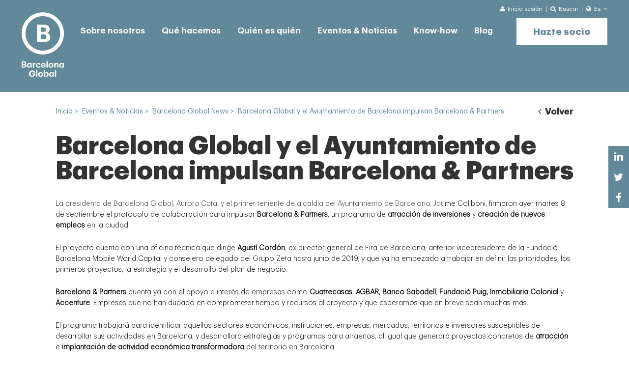

--- FILE ---
content_type: text/html; charset=UTF-8
request_url: https://www.barcelonaglobal.org/es/eventos-noticias/noticias/barcelona-global-y-el-ayuntamiento-de-barcelona-impulsaran-barcelona-partners-la-agencia-publicoprivada-de-captacion-de-inversiones-para-barcelona/
body_size: 5522
content:
<!DOCTYPE html>
<!--[if lte IE 8]> <html class="oldie" lang="es"> <![endif]-->
<!--[if IE 9]> <html class="ie9" lang="es"> <![endif]-->
<!--[if gt IE 9]><!--> <html lang="es"> <!--<![endif]-->
    <head>
                <title>Barcelona Global y el Ayuntamiento de Barcelona impulsan Barcelona & Partners</title>
        <meta name='viewport' content='width=device-width,initial-scale=1,maximum-scale=1,user-scalable=no'/>
                        
		<link rel="preload" href="/content/fonts/Graphik-Semibold.woff2" as="font" type="font/woff2" crossorigin>
		<link rel="preload" href="/content/fonts/Graphik-Bold.woff2" as="font" type="font/woff2" crossorigin>
		<link rel="preload" href="/content/fonts/Graphik-Black.woff2" as="font" type="font/woff2" crossorigin>
		<link rel="preload" href="/content/fonts/1508167296.woff2" as="font" type="font/woff2" crossorigin>
		<link rel="preload" href="/content/fonts/Graphik-Light.woff2" as="font" type="font/woff2" crossorigin>
		<link rel="preload" href="/content/fonts/Graphik-Regular.woff2" as="font" type="font/woff2" crossorigin>
		<link rel="preload" href="/content/fonts/fontawesome-webfont.woff2" as="font" type="font/woff2" crossorigin>
                <meta name="twitter:card" content="summary_large_image">
        <meta name="twitter:site" content="@BarcelonaGlobal">
        <meta name="twitter:creator" content="@BarcelonaGlobal">
        <meta name="twitter:title" content="Barcelona Global y el Ayuntamiento de Barcelona impulsan Barcelona & Partners">
        <meta name="twitter:description" content="Barcelona Global y el Ayuntamiento de Barcelona impulsan Barcelona & Partners">
                <meta http-equiv="Content-Type" content="text/html; charset=UTF-8" />
		<meta property="fb:app_id" content="214649275261896" />
		<meta property="og:type" content="website" />
        <meta property="og:url" content="https://www.barcelonaglobal.org/es/eventos-noticias/noticias/barcelona-global-y-el-ayuntamiento-de-barcelona-impulsaran-barcelona-partners-la-agencia-publicoprivada-de-captacion-de-inversiones-para-barcelona/" />
		          <meta property="og:title" content="Barcelona Global y el Ayuntamiento de Barcelona impulsan Barcelona & Partners" />
        <link rel="shortcut icon" href="/favicon.ico" />
        <link rel="apple-touch-icon" href="/favicon-ios.png" />
        <link rel="alternate" type="application/rss+xml" title="RSS" href="https://www.barcelonaglobal.org/feed/es/" />
        
		<!--[if lt IE 9]>
		<script src="http://html5shiv.googlecode.com/svn/trunk/html5.js"></script>
		<![endif]-->
		<meta property="og:image" content="https://www.barcelonaglobal.org/content/imgs/barcelona-global.jpg">
	<meta property="og:image" content="https://www.barcelonaglobal.org/content/imgsxml/noticias/capturadepantalla2020-09-09alas12.23.52129.png">
	<meta property="og:image" content="https://www.barcelonaglobal.org/content/imgsxml/noticias/capturadepantalla2020-09-09alas12.25.05742.png">
		        <link rel="alternate" hreflang="en" href="https://www.barcelonaglobal.org/events-news/news/barcelona-global-and-the-barcelona-city-council-will-promote-barcelona-partners/" />
                    <link rel="alternate" hreflang="es" href="https://www.barcelonaglobal.org/es/eventos-noticias/noticias/barcelona-global-y-el-ayuntamiento-de-barcelona-impulsaran-barcelona-partners-la-agencia-publicoprivada-de-captacion-de-inversiones-para-barcelona/" />
                    <link rel="alternate" hreflang="ca" href="https://www.barcelonaglobal.org/ca/events-news/news/barcelona-global-i-lajuntament-de-barcelona-impulsaran-barcelona-partners/" />
                            <link rel="canonical" href="https://www.barcelonaglobal.org/es/eventos-noticias/noticias/barcelona-global-y-el-ayuntamiento-de-barcelona-impulsaran-barcelona-partners-la-agencia-publicoprivada-de-captacion-de-inversiones-para-barcelona/" />
                
		<link href="https://www.barcelonaglobal.org/data/public/default/es/cache/css-js/81c5b7759f0913084cfe315bef56b79e.php?update=1769268279" rel="stylesheet" type="text/css" />        <!-- Global site tag (gtag.js) - Google Analytics -->
<script async src="https://www.googletagmanager.com/gtag/js?id=UA-86423623-1"></script>
<script>
  window.dataLayer = window.dataLayer || [];
  function gtag(){dataLayer.push(arguments);}
  gtag('js', new Date());

  gtag('config', 'UA-86423623-1');
</script>
            </head>
    <body id="chrome" class="v131 idp19 mac pl-interior" itemscope itemtype="http://schema.org/WebPage">
            <main id="panels">
                            <ul id="panel_menureducido0_0" class="panel_menureducido">
                    <li><section class="mdl-header gray nohome">
    <div class="m-bar_sup">
        <div class="m-content">
            <div class="m-aux">
                                <a class="m-login" href="/es/acceso/">
                    <div class="m-selected">
                        <i class="fa fa-user"></i>
                        <span>Inicia sesión</span>
                    </div>
                </a>
                                <div class="m-search">
                    <div class="m-selected">
                        <i class="fa fa-search"></i>
                        <span>Buscar</span>
                    </div>
                    <form class="m-list" method="get" action="/es/busqueda/" onsubmit="return ($('#fid_search').val().length > 2) ">
                                                <input type="text" id="fid_search" aria-label="Search" name="search" placeholder="Introducir texto aquí">
                        <input type="submit" class="css-button sta-hoverOFF" value="Buscar">
                    </form>
                </div>
                <div class="m-language">
    <div class="m-selected">
        <i class="fa fa-globe"></i>
        <span>Es</span>
                <i class="fa fa-angle-down"></i>
            </div>
        <div class="m-list">
                    <a href="/events-news/news/barcelona-global-and-the-barcelona-city-council-will-promote-barcelona-partners/">
            English            </a>
                <a href="/ca/events-news/news/barcelona-global-i-lajuntament-de-barcelona-impulsaran-barcelona-partners/">
            Catal&#224;            </a>
        </div>
    </div>            </div>
        </div>
    </div>
    <header class="m-header">
        <input id="sta-menu" type="checkbox">
        <div class="m-bar">
            <div class="m-menu">
                <div class="m-left">
                    <div class="m-language">
    <div class="m-selected">
        <i class="fa fa-globe"></i>
        <span>Es</span>
                <i class="fa fa-angle-down"></i>
            </div>
        <div class="m-list">
                    <a href="/events-news/news/barcelona-global-and-the-barcelona-city-council-will-promote-barcelona-partners/">
            English            </a>
                <a href="/ca/events-news/news/barcelona-global-i-lajuntament-de-barcelona-impulsaran-barcelona-partners/">
            Catal&#224;            </a>
        </div>
    </div>                    <a class="icon-user" href="/es/acceso/" target="_blank"></a>
                                    </div>
                <a href="/es/" class="m-logo_bar">
                                        <img src="/content/imgs/logo.svg" alt="Barcelona Global">
                                        <img class="fixed" src="/content/imgs/logo-mobile.svg" alt="Barcelona Global">
                </a>
                <div class="m-right">
                    <label for="sta-menu">
                        <i class="icon-menu"></i>
                        <i class="icon-close"></i>
                    </label>
                </div>
            </div>
        </div>
        <div class="m-content_header">
            <a class="m-logo" href="/es/">
                                <img src="/content/imgs/barcelona-global-white.svg" alt="Barcelona Global">
                            <img src="/content/imgs/barcelona-global-symbol.svg" alt="Barcelona Global">
                <img src="/content/imgs/logo-mobile.svg" alt="Barcelona Global">
            </a>
            <nav class="sta-accordion">
                                <div class="m-level001 s-item">
                    <span class="s-header"></span>
                    <a href="/es/sobre-nosotros/">Sobre nosotros</a>
                                        <div class="m-level010 s-section">
                        						<div class="tersm">
                        <a href="/es/sobre-nosotros/">Barcelona Global</a>
                        </div>						<div class="tersm">
                        <a href="/es/sobre-nosotros/barcelona-partners/">Barcelona & Partners</a>
                        </div>						<div class="tersm">
                        <a href="/es/sobre-nosotros/organizacion/">Organización</a>
                        </div>						<div class="tersm">
                        <a href="/es/sobre-nosotros/instituciones-que-nos-inspiran/">Instituciones que nos inspiran</a>
                        </div>						<div class="tersm">
                        <a href="/es/sobre-nosotros/logros/">Logros</a>
                        </div>						<div class="tersm">
                        <a href="/es/sobre-nosotros/barcelona-global-community/">Barcelona Global Community</a>
                        </div>						<div class="tersm">
                        <a href="/es/sobre-nosotros/sala-de-prensa/">Sala de prensa</a>
                        </div>                    </div>
                                    </div>
                                <div class="m-level001 s-item">
                    <span class="s-header"></span>
                    <a href="/es/que-hacemos/">Qué hacemos</a>
                                        <div class="m-level010 s-section">
                        						<div class="tersm">
                        <a href="/es/que-hacemos/pensamiento-estratégico/">Plataforma de pensamiento estratégico</a>
                        </div>						<div class="tersm">
                        <a href="/es/que-hacemos/plataforma-de-acción/">Plataforma de acción</a>
                        <div class="m-level100">                                        <a href="/es/que-hacemos/plataforma-accion/proyectos-promocion/">Proyectos de Promoción</a>
                                                                            <a href="/es/que-hacemos/plataforma-accion/proyectos-lobby/">Proyectos de Lobby</a>
                                    </div></div>						<div class="tersm">
                        <a href="/es/que-hacemos/creacion-de-contenido/">Plataforma de movilización</a>
                        <div class="m-level100">                                        <a href="/es/que-hacemos/newsletter/">Newsletter</a>
                                                                            <a href="/es/que-hacemos/hola-barcelona/">Hola Barcelona!</a>
                                                                            <a href="/es/que-hacemos/volunteering/">Volunteering</a>
                                    </div></div>                        <a class="css-button sta-hoverOFF" target="_self" href="/es/que-hacemos/hola-barcelona/">Hola Barcelona!</a>
                                            </div>
                                    </div>
                                <div class="m-level001 s-item">
                    <span class="s-header"></span>
                    <a href="/es/quien-es-quien/socios-corporativos-protectores/">Quién es quién</a>
                                        <div class="m-level010 s-section">
                        						<div class="tersm">
                        <a href="/es/quien-es-quien/socios-corporativos-protectores/">Socios Corporativos Protectores</a>
                        </div>						<div class="tersm">
                        <a href="/es/quien-es-quien/socios-corporativos/">Socios Corporativos</a>
                        </div>						<div class="tersm">
                        <a href="/es/quien-es-quien/socios-individuales-protectores/">Socios Individuales Protectores</a>
                        </div>						<div class="tersm">
                        <a href="/es/quien-es-quien/socios-individuales/">Socios Individuales</a>
                        </div>						<div class="tersm">
                        <a href="/es/quien-es-quien/international-council/">International Council</a>
                        </div>						<div class="tersm">
                        <a href="/es/quien-es-quien/barcelonians-by-choice/">Barcelonians by Choice</a>
                        </div>						<div class="tersm">
                        <a href="/es/quien-es-quien/barcelona-2040/">Barcelona 2040</a>
                        </div>                    </div>
                                    </div>
                                <div class="m-level001 s-item selected">
                    <span class="s-header"></span>
                    <a href="/es/eventos-noticias/eventos/">Eventos & Noticias</a>
                                        <div class="m-level010 s-section">
                        						<div class="tersm">
                        <a href="/es/eventos-noticias/eventos/">Eventos</a>
                        </div>						<div class="tersm">
                        <a href="/es/eventos-noticias/barcelona-global-news/">Barcelona Global News</a>
                        </div>                    </div>
                                    </div>
                                <div class="m-level001 s-item">
                    <span class="s-header"></span>
                    <a href="/es/know-how/activity/">Know-how</a>
                                        <div class="m-level010 s-section">
                        						<div class="tersm">
                        <a href="/es/know-how/activity/">Activity Report</a>
                        </div>						<div class="tersm">
                        <a href="/es/know-how/dossiers/">Dossiers</a>
                        </div>						<div class="tersm">
                        <a href="/es/know-how/encuestas/">Encuestas</a>
                        </div>						<div class="tersm">
                        <a href="/es/know-how/articulos/">Artículos de nuestros socios</a>
                        </div>						<div class="tersm">
                        <a href="/es/know-how/barcelona-en-los-rankings/">Barcelona en los rankings</a>
                        </div>                    </div>
                                    </div>
                                <div class="m-level001 s-item">
                    <span class="s-header"></span>
                    <a href="https://blog.barcelonaglobal.org/">Blog</a>
                                    </div>
                            </nav>
                        <a class="css-button sta-hoverOFF" onclick="trackEvent('Formularios', 'Become a member')" href="/es/hazte-socio/">Hazte socio</a>
                        <div class="m-aux">
                <label for="fid_search2">
                    <i class="fa fa-search"></i>
                    <form method="get" action="/es/busqueda/" onsubmit="return ($('#fid_search2').val().length > 2) ">
                                            <input type="text" id="fid_search2" name="search" placeholder="Buscar">
					<input type="submit" class="dnone" value="Submit"></input>
                </form>
                </label>
                <div class="m-links">
                                        <a href="/es/contacto/">Contacto</a>
                                        <a href="/es/eventos-noticias/barcelona-global-news/">Noticias</a>
                                        <a href="/es/politica-privacidad/">Política de privacidad</a>
                                        <a href="/es/cookies/">Política de cookies</a>
                                        <a href="javascript:" class="legal">Legal</a>
                </div>
            </div>
        </div>
    </header>
</section><section class="mdl-slide_interior sta-scroller">
</section></li>                </ul>
                            <ul id="panel_breadcrumb1_1" class="panel_breadcrumb">
                    <li><section class="mdl-hilo">
	<div>
		<div class="m-content" itemscope itemtype="http://schema.org/BreadcrumbList">
			<a class="first" itemprop="itemListElement" title="Inicio" href="/es/"><span itemprop="name">Inicio</span></a> &gt;&nbsp; <span itemprop="name">Eventos & Noticias</span> &gt;&nbsp; <a itemprop="itemListElement" title="Barcelona Global News" href="/es/eventos-noticias/barcelona-global-news/"><span itemprop="name">Barcelona Global News</span></a> &gt;&nbsp; <span class="selected" title="Barcelona Global y el Ayuntamiento de Barcelona impulsan Barcelona & Partners">Barcelona Global y el Ayuntamiento de Barcelona impulsan Barcelona & Partners</span>		</div>
		<div class="m-back"><a href="/es/eventos-noticias/barcelona-global-news/"><i class="fa fa-angle-left"></i> Volver</a></div>
			</div>
</section>
<section class="mdl-sidebar_share">
	<a href="https://www.linkedin.com/shareArticle?mini=true&amp;url=https://www.barcelonaglobal.org/es/eventos-noticias/noticias/barcelona-global-y-el-ayuntamiento-de-barcelona-impulsaran-barcelona-partners-la-agencia-publicoprivada-de-captacion-de-inversiones-para-barcelona//&amp;title=BarcelonaGlobal.com&amp;summary=&amp;source=BarcelonaGlobal" target="_blank" rel="noopener noreferrer" class="sta-hoverOFF fa fa-linkedin"></a>
              <a href="whatsapp://send?text=https://www.barcelonaglobal.org/es/eventos-noticias/noticias/barcelona-global-y-el-ayuntamiento-de-barcelona-impulsaran-barcelona-partners-la-agencia-publicoprivada-de-captacion-de-inversiones-para-barcelona/" target="_blank" rel="noopener noreferrer" class="sta-hoverOFF fa fa-whatsapp"></a>
              <a href="http://twitter.com/share?url=https://www.barcelonaglobal.org/es/eventos-noticias/noticias/barcelona-global-y-el-ayuntamiento-de-barcelona-impulsaran-barcelona-partners-la-agencia-publicoprivada-de-captacion-de-inversiones-para-barcelona/" target="_blank" rel="noopener noreferrer" class="sta-hoverOFF fa fa-twitter"></a>
              <a href="https://www.facebook.com/dialog/share?app_id=174527126442434&amp;display=popup&amp;href=https://www.barcelonaglobal.org/es/eventos-noticias/noticias/barcelona-global-y-el-ayuntamiento-de-barcelona-impulsaran-barcelona-partners-la-agencia-publicoprivada-de-captacion-de-inversiones-para-barcelona/" target="_blank" rel="noopener noreferrer" class="sta-hoverOFF fa fa-facebook"></a>
              </section></li>                </ul>
                            <ul id="panel_newsdetalle2_0" class="panel_newsdetalle">
                    <li id="panel_newsdetalle_item12_0" class="col-0 "><section class="mdl-seo">
    <article class="m-content">
        <header class="css-titleBig"><h1>Barcelona Global y el Ayuntamiento de Barcelona impulsan Barcelona & Partners</h1></header>
        <section>
            <div>
                <div class="m-text css-text">
                    <small class="css-titleSmall"><h2></h2></small>
                    <p>La presidenta de Barcelona Global, Aurora Catà, y el primer teniente de alcaldía del Ayuntamiento de Barcelona, Jau<span style="color: #000000;">me Collboni, firmaron ayer martes 8 de septiembre el protocolo de colaboración para impulsar <strong>Barcelona &amp; Partners</strong>, un programa de <strong>atracción de inversiones</strong> y <strong>creación de nuevos empleos</strong> en la ciudad.</span></p>
<p><span style="color: #000000;">El proyecto cuenta con una oficina técnica que dirige <strong>Agustí Cordón</strong>, ex director general de Fira de Barcelona, anterior vicepresidente de la Fundació Barcelona Mobile World Capital y consejero delegado del Grupo Zeta hasta junio de 2019, y que ya ha empezado a trabajar en definir las prioridades, los primeros proyectos, la estrategia y el desarrollo del plan de negocio. </span></p>
<p><span style="color: #000000;"><strong>Barcelona &amp; Partners</strong> cuenta ya con el apoyo e interés de empresas como <strong>Cuatrecasas</strong>,<strong> AGBAR, Banco Sabadell</strong>,<strong> Fundació Puig</strong><strong>,</strong><span style="caret-color: #333333;"><strong> </strong></span><span style="background-color: #ffffff;"><strong>Inmobiliaria Colonial</strong></span> y <strong>Accenture</strong>. Empresas que no han dudado en comprometer tiempo y recursos al proyecto y que esperamos que en breve sean muchas más.</span></p>
<p><span style="color: #000000;">El programa trabajará para identificar aquellos sectores económicos, instituciones, empresas, mercados, territorios e inversores susceptibles de desarrollar sus actividades en Barcelona, y desarrollará estrategias y programas para atraerlos, al igual que generará proyectos concretos de <strong>atracción </strong>e<strong> implantación de actividad económica transformadora</strong> del territorio en Barcelona.</span></p>
<p><span style="color: #000000;">Barcelona es una ciudad con un enorme potencial de desarrollo económico que, ahora más que nunca, necesita salir al mundo de forma ordenada y eficiente para atraer nueva actividad económica capaz de transformar la ciudad y crear más y mejores puestos de trabajo. La firma del protocolo con el Ayuntamiento y los planes para trabajar juntos en los próximos meses son la mejor manera de empezar el curso con un proyecto que necesita la implicación de las empresas, de los mejores profesionales y de la administración pública.</span></p>                                        <a href="javascript:" target="_self" class="css-button sta-hoverOFF"></a>
                                       
                </div>
                
            </div>
                    </section>
                <div class="m-video sta-hoverOFF">
			
            <img class="deferimg" src="/content/thumbs/1240_400/content/imgs/white.png"  data-mobile="/content/imgsxml/noticias/capturadepantalla2020-09-09alas12.23.52129.png" data-tablet="/content/imgsxml/noticias/capturadepantalla2020-09-09alas12.23.52129.png" data-desktop="/content/imgsxml/noticias/capturadepantalla2020-09-09alas12.23.52129.png" alt="" title="">
        </div>
                <div class="m-video sta-hoverOFF">
			
            <img class="deferimg" src="/content/thumbs/1240_400/content/imgs/white.png"  data-mobile="/content/imgsxml/noticias/capturadepantalla2020-09-09alas12.25.05742.png" data-tablet="/content/imgsxml/noticias/capturadepantalla2020-09-09alas12.25.05742.png" data-desktop="/content/imgsxml/noticias/capturadepantalla2020-09-09alas12.25.05742.png" alt="" title="">
        </div>
        	</article>
</section><section class="mdl-seo np">
	<article class="m-content">
			
              <div class="m-backb"><a href="/es/eventos-noticias/barcelona-global-news/"><i class="fa fa-angle-left"></i> Volver</a></div>
    </article>
</section>
</li>                </ul>
                            <ul id="panel_footer3_1" class="panel_footer">
                    <li><footer class="mdl-footer_home">    <div class="m-top">
        <div class="m-content">
            <div class="m-twitter_msg css-text">
               
            </div>
            <div class="m-rrss">
                                <a onclick="trackEvent('Clics', 'Facebook')" href="https://www.facebook.com/barcelonaglobal.org/" target="_blank" rel="noopener noreferrer" title="Facebook">
                    <i class="fa fa-facebook"></i>
                </a>
                            <a onclick="trackEvent('Clics', 'Instagram')" href="https://www.instagram.com/barcelonaglobal/?igshid=1pf2ck8aebpyn" target="_blank" rel="noopener noreferrer" title="Instagram">
                    <i class="fa fa-instagram"></i>
                </a>
                            <a onclick="trackEvent('Clics', 'Twitter')" href="https://www.twitter.com/BarcelonaGlobal" target="_blank" rel="noopener noreferrer" title="Twitter">
                    <i class="fa fa-twitter"></i>
                </a>
                            <a onclick="trackEvent('Clics', 'LinkedIn')" href="https://es.linkedin.com/company/barcelona-global" target="_blank" rel="noopener noreferrer" title="LinkedIn">
                    <i class="fa fa-linkedin"></i>
                </a>
                            
            </div>
        </div>
        <div class="m-content2">
            <div class="m-bot2">
                <div>
                    <div class="css-sectionTitleBig">Barcelona Global Update</div>
                    <div class="css-sectionTitleSmall">Recibir el Barcelona Global Update</div>
                    <div class="m-links2">
                                           <a onclick="trackEvent('Clics', 'Why register')" class="css-seeLink" href="javascript:">¿Por qué inscribirte? <i class="fa fa-angle-right"></i></a>
                                        <a class="css-seeLink" href="">Ver todas las noticias <i class="fa fa-angle-right"></i></a>
                    </div>
                </div>
                <a class="css-button" href="/es/que-hacemos/newsletter/">Inscríbete ahora</a>
                <form class="m-form" method="post" action="/es/que-hacemos/newsletter/">
                    <input type="text" aria-label="Introduce tu correo" name="email" placeholder="Introduce tu correo">
                    <input class="css-button sta-hoverOFF" type="submit" value="Inscríbete ahora">
                </form>
            </div>
        </div>
    </div>
	    <div class="m-bot css-text">
        <div class="m-content">
            <div class="m-links">
                                <a href="/es/contacto/">Contacto</a>
                            <a href="/es/eventos-noticias/barcelona-global-news/">Noticias</a>
                            <a href="/es/politica-privacidad/">Política de privacidad</a>
                            <a href="/es/cookies/">Política de cookies</a>
                            
                <a href="javascript:" class="legal">Legal</a>
            </div>
            <div class="m-powered">By <a href="http://www.emascaro.com/" target="_blank" title="Consultoría, creatividad y desarrollo de proyectos online" rel="nofollow noopener noreferrer">eMascaró</a></div>
        </div>
    </div>
</footer></li>                </ul>
                    </main>
    <div id="conditions-dialog" class="mdl-panel_modal mfp-hide"></div>
<div id="cookielay"></div>
	 <script>
var urlid = "19";
var urlp = "58";
</script>
<div id="smartbanner"></div>
<div class="is-desktop"></div>
<div class="is-tablet"></div>
<div class="is-mobile"></div>

		<script src="https://www.barcelonaglobal.org/data/public/default/es/cache/css-js/1b68a11b82d427d31f1a2bc35cb56181.php?update=1769268279" type="text/javascript"></script>
		<link href="https://www.barcelonaglobal.org/data/public/default/es/cache/css-js/fae600f929a91bc3f49a637da1287125.php?update=1769268279" rel="stylesheet" type="text/css" /><script type="text/javascript">/*<![CDATA[*/
/*]]>*/</script></body>
</html>

--- FILE ---
content_type: text/css;charset=UTF-8
request_url: https://www.barcelonaglobal.org/data/public/default/es/cache/css-js/81c5b7759f0913084cfe315bef56b79e.php?update=1769268279
body_size: 26403
content:
/*
content/css/jquery-ui-1.10.4.custom.min.css
content/js/bxslider/jquery.bxslider.css
content/css/main.css
content/css/estilo.css
content/css/calendario.css
content/css/magnific-popup.css
content/css/icons.css
content/js/photoswipe4/photoswipe.css
content/js/photoswipe4/default-skin/default-skin.css
negocio/plantillas/panels/header/style.less
negocio/plantillas/panels/header/style2.less
negocio/plantillas/panels/menureducido/style.css
negocio/plantillas/panels/menureducido/style2.css
negocio/plantillas/panels/breadcrumb/style.css
negocio/plantillas/panels/breadcrumb/style2.css
negocio/plantillas/panels/newsdetalle/style.css
negocio/plantillas/panels/newsdetalle/style2.css
negocio/plantillas/panels/footer/style.css
negocio/plantillas/panels/footer/style2.css
content/css/post.css
*/
/*! jQuery UI - v1.10.4 - 2014-02-03
* http://jqueryui.com
* Includes: jquery.ui.core.css, jquery.ui.resizable.css, jquery.ui.selectable.css, jquery.ui.datepicker.css, jquery.ui.theme.css
* To view and modify this theme, visit http://jqueryui.com/themeroller/?ffDefault=Arial%2Csans-serif&fwDefault=bold&fsDefault=1.1em&cornerRadius=6px&bgColorHeader=cc0000&bgTextureHeader=highlight_soft&bgImgOpacityHeader=15&borderColorHeader=e3a1a1&fcHeader=ffffff&iconColorHeader=ffffff&bgColorContent=ffffff&bgTextureContent=flat&bgImgOpacityContent=75&borderColorContent=eeeeee&fcContent=333333&iconColorContent=cc0000&bgColorDefault=eeeeee&bgTextureDefault=highlight_hard&bgImgOpacityDefault=100&borderColorDefault=d8dcdf&fcDefault=004276&iconColorDefault=cc0000&bgColorHover=f6f6f6&bgTextureHover=highlight_hard&bgImgOpacityHover=100&borderColorHover=cdd5da&fcHover=111111&iconColorHover=cc0000&bgColorActive=ffffff&bgTextureActive=flat&bgImgOpacityActive=65&borderColorActive=eeeeee&fcActive=cc0000&iconColorActive=cc0000&bgColorHighlight=fbf8ee&bgTextureHighlight=glass&bgImgOpacityHighlight=55&borderColorHighlight=fcd3a1&fcHighlight=444444&iconColorHighlight=004276&bgColorError=f3d8d8&bgTextureError=diagonals_thick&bgImgOpacityError=75&borderColorError=cc0000&fcError=2e2e2e&iconColorError=cc0000&bgColorOverlay=a6a6a6&bgTextureOverlay=dots_small&bgImgOpacityOverlay=65&opacityOverlay=40&bgColorShadow=333333&bgTextureShadow=flat&bgImgOpacityShadow=0&opacityShadow=10&thicknessShadow=8px&offsetTopShadow=-8px&offsetLeftShadow=-8px&cornerRadiusShadow=8px
* Copyright 2014 jQuery Foundation and other contributors; Licensed MIT */

.ui-helper-hidden{display:none}.ui-helper-hidden-accessible{border:0;clip:rect(0 0 0 0);height:1px;margin:-1px;overflow:hidden;padding:0;position:absolute;width:1px}.ui-helper-reset{margin:0;padding:0;border:0;outline:0;line-height:1.3;text-decoration:none;font-size:100%;list-style:none}.ui-helper-clearfix:before,.ui-helper-clearfix:after{content:"";display:table;border-collapse:collapse}.ui-helper-clearfix:after{clear:both}.ui-helper-clearfix{min-height:0}.ui-helper-zfix{width:100%;height:100%;top:0;left:0;position:absolute;opacity:0;filter:Alpha(Opacity=0)}.ui-front{z-index:100}.ui-state-disabled{cursor:default!important}.ui-icon{display:block;text-indent:-99999px;overflow:hidden;background-repeat:no-repeat}.ui-widget-overlay{position:fixed;top:0;left:0;width:100%;height:100%}.ui-resizable{position:relative}.ui-resizable-handle{position:absolute;font-size:0.1px;display:block}.ui-resizable-disabled .ui-resizable-handle,.ui-resizable-autohide .ui-resizable-handle{display:none}.ui-resizable-n{cursor:n-resize;height:7px;width:100%;top:-5px;left:0}.ui-resizable-s{cursor:s-resize;height:7px;width:100%;bottom:-5px;left:0}.ui-resizable-e{cursor:e-resize;width:7px;right:-5px;top:0;height:100%}.ui-resizable-w{cursor:w-resize;width:7px;left:-5px;top:0;height:100%}.ui-resizable-se{cursor:se-resize;width:12px;height:12px;right:1px;bottom:1px}.ui-resizable-sw{cursor:sw-resize;width:9px;height:9px;left:-5px;bottom:-5px}.ui-resizable-nw{cursor:nw-resize;width:9px;height:9px;left:-5px;top:-5px}.ui-resizable-ne{cursor:ne-resize;width:9px;height:9px;right:-5px;top:-5px}.ui-selectable-helper{position:absolute;z-index:100;border:1px dotted black}.ui-datepicker{width:17em;padding:.2em .2em 0;display:none}.ui-datepicker .ui-datepicker-header{position:relative;padding:.2em 0}.ui-datepicker .ui-datepicker-prev,.ui-datepicker .ui-datepicker-next{position:absolute;top:2px;width:1.8em;height:1.8em}.ui-datepicker .ui-datepicker-prev-hover,.ui-datepicker .ui-datepicker-next-hover{top:1px}.ui-datepicker .ui-datepicker-prev{left:2px}.ui-datepicker .ui-datepicker-next{right:2px}.ui-datepicker .ui-datepicker-prev-hover{left:1px}.ui-datepicker .ui-datepicker-next-hover{right:1px}.ui-datepicker .ui-datepicker-prev span,.ui-datepicker .ui-datepicker-next span{display:block;position:absolute;left:50%;margin-left:-8px;top:50%;margin-top:-8px}.ui-datepicker .ui-datepicker-title{margin:0 2.3em;line-height:1.8em;text-align:center}.ui-datepicker .ui-datepicker-title select{font-size:1em;margin:1px 0}.ui-datepicker select.ui-datepicker-month,.ui-datepicker select.ui-datepicker-year{width:49%}.ui-datepicker table{width:100%;font-size:.9em;border-collapse:collapse;margin:0 0 .4em}.ui-datepicker th{padding:.7em .3em;text-align:center;font-weight:bold;border:0}.ui-datepicker td{border:0;padding:1px}.ui-datepicker td span,.ui-datepicker td a{display:block;padding:.2em;text-align:right;text-decoration:none}.ui-datepicker .ui-datepicker-buttonpane{background-image:none;margin:.7em 0 0 0;padding:0 .2em;border-left:0;border-right:0;border-bottom:0}.ui-datepicker .ui-datepicker-buttonpane button{float:right;margin:.5em .2em .4em;cursor:pointer;padding:.2em .6em .3em .6em;width:auto;overflow:visible}.ui-datepicker .ui-datepicker-buttonpane button.ui-datepicker-current{float:left}.ui-datepicker.ui-datepicker-multi{width:auto}.ui-datepicker-multi .ui-datepicker-group{float:left}.ui-datepicker-multi .ui-datepicker-group table{width:95%;margin:0 auto .4em}.ui-datepicker-multi-2 .ui-datepicker-group{width:50%}.ui-datepicker-multi-3 .ui-datepicker-group{width:33.3%}.ui-datepicker-multi-4 .ui-datepicker-group{width:25%}.ui-datepicker-multi .ui-datepicker-group-last .ui-datepicker-header,.ui-datepicker-multi .ui-datepicker-group-middle .ui-datepicker-header{border-left-width:0}.ui-datepicker-multi .ui-datepicker-buttonpane{clear:left}.ui-datepicker-row-break{clear:both;width:100%;font-size:0}.ui-datepicker-rtl{direction:rtl}.ui-datepicker-rtl .ui-datepicker-prev{right:2px;left:auto}.ui-datepicker-rtl .ui-datepicker-next{left:2px;right:auto}.ui-datepicker-rtl .ui-datepicker-prev:hover{right:1px;left:auto}.ui-datepicker-rtl .ui-datepicker-next:hover{left:1px;right:auto}.ui-datepicker-rtl .ui-datepicker-buttonpane{clear:right}.ui-datepicker-rtl .ui-datepicker-buttonpane button{float:left}.ui-datepicker-rtl .ui-datepicker-buttonpane button.ui-datepicker-current,.ui-datepicker-rtl .ui-datepicker-group{float:right}.ui-datepicker-rtl .ui-datepicker-group-last .ui-datepicker-header,.ui-datepicker-rtl .ui-datepicker-group-middle .ui-datepicker-header{border-right-width:0;border-left-width:1px}.ui-widget{font-family:Arial,sans-serif;font-size:1.1em}.ui-widget .ui-widget{font-size:1em}.ui-widget input,.ui-widget select,.ui-widget textarea,.ui-widget button{font-family:Arial,sans-serif;font-size:1em}.ui-widget-content{border:1px solid #eee;background:#fff url(/content/css/images/ui-bg_flat_75_ffffff_40x100.png) 50% 50% repeat-x;color:#333}.ui-widget-content a{color:#333}.ui-widget-header{border:1px solid #e3a1a1;background:#c00 url(/content/css/images/ui-bg_highlight-soft_15_cc0000_1x100.png) 50% 50% repeat-x;color:#fff;font-weight:bold}.ui-widget-header a{color:#fff}.ui-state-default,.ui-widget-content .ui-state-default,.ui-widget-header .ui-state-default{border:1px solid #d8dcdf;background:#eee url(/content/css/images/ui-bg_highlight-hard_100_eeeeee_1x100.png) 50% 50% repeat-x;font-weight:bold;color:#004276}.ui-state-default a,.ui-state-default a:link,.ui-state-default a:visited{color:#004276;text-decoration:none}.ui-state-hover,.ui-widget-content .ui-state-hover,.ui-widget-header .ui-state-hover,.ui-state-focus,.ui-widget-content .ui-state-focus,.ui-widget-header .ui-state-focus{border:1px solid #cdd5da;background:#f6f6f6 url(/content/css/images/ui-bg_highlight-hard_100_f6f6f6_1x100.png) 50% 50% repeat-x;font-weight:bold;color:#111}.ui-state-hover a,.ui-state-hover a:hover,.ui-state-hover a:link,.ui-state-hover a:visited,.ui-state-focus a,.ui-state-focus a:hover,.ui-state-focus a:link,.ui-state-focus a:visited{color:#111;text-decoration:none}.ui-state-active,.ui-widget-content .ui-state-active,.ui-widget-header .ui-state-active{border:1px solid #eee;background:#fff url(/content/css/images/ui-bg_flat_65_ffffff_40x100.png) 50% 50% repeat-x;font-weight:bold;color:#c00}.ui-state-active a,.ui-state-active a:link,.ui-state-active a:visited{color:#c00;text-decoration:none}.ui-state-highlight,.ui-widget-content .ui-state-highlight,.ui-widget-header .ui-state-highlight{border:1px solid #fcd3a1;background:#fbf8ee url(/content/css/images/ui-bg_glass_55_fbf8ee_1x400.png) 50% 50% repeat-x;color:#444}.ui-state-highlight a,.ui-widget-content .ui-state-highlight a,.ui-widget-header .ui-state-highlight a{color:#444}.ui-state-error,.ui-widget-content .ui-state-error,.ui-widget-header .ui-state-error{border:1px solid #c00;background:#f3d8d8 url(/content/css/images/ui-bg_diagonals-thick_75_f3d8d8_40x40.png) 50% 50% repeat;color:#2e2e2e}.ui-state-error a,.ui-widget-content .ui-state-error a,.ui-widget-header .ui-state-error a{color:#2e2e2e}.ui-state-error-text,.ui-widget-content .ui-state-error-text,.ui-widget-header .ui-state-error-text{color:#2e2e2e}.ui-priority-primary,.ui-widget-content .ui-priority-primary,.ui-widget-header .ui-priority-primary{font-weight:bold}.ui-priority-secondary,.ui-widget-content .ui-priority-secondary,.ui-widget-header .ui-priority-secondary{opacity:.7;filter:Alpha(Opacity=70);font-weight:normal}.ui-state-disabled,.ui-widget-content .ui-state-disabled,.ui-widget-header .ui-state-disabled{opacity:.35;filter:Alpha(Opacity=35);background-image:none}.ui-state-disabled .ui-icon{filter:Alpha(Opacity=35)}.ui-icon{width:16px;height:16px}.ui-icon,.ui-widget-content .ui-icon{background-image:url(/content/css/images/ui-icons_cc0000_256x240.png)}.ui-widget-header .ui-icon{background-image:url(/content/css/images/ui-icons_ffffff_256x240.png)}.ui-state-default .ui-icon{background-image:url(/content/css/images/ui-icons_cc0000_256x240.png)}.ui-state-hover .ui-icon,.ui-state-focus .ui-icon{background-image:url(/content/css/images/ui-icons_cc0000_256x240.png)}.ui-state-active .ui-icon{background-image:url(/content/css/images/ui-icons_cc0000_256x240.png)}.ui-state-highlight .ui-icon{background-image:url(/content/css/images/ui-icons_004276_256x240.png)}.ui-state-error .ui-icon,.ui-state-error-text .ui-icon{background-image:url(/content/css/images/ui-icons_cc0000_256x240.png)}.ui-icon-blank{background-position:16px 16px}.ui-icon-carat-1-n{background-position:0 0}.ui-icon-carat-1-ne{background-position:-16px 0}.ui-icon-carat-1-e{background-position:-32px 0}.ui-icon-carat-1-se{background-position:-48px 0}.ui-icon-carat-1-s{background-position:-64px 0}.ui-icon-carat-1-sw{background-position:-80px 0}.ui-icon-carat-1-w{background-position:-96px 0}.ui-icon-carat-1-nw{background-position:-112px 0}.ui-icon-carat-2-n-s{background-position:-128px 0}.ui-icon-carat-2-e-w{background-position:-144px 0}.ui-icon-triangle-1-n{background-position:0 -16px}.ui-icon-triangle-1-ne{background-position:-16px -16px}.ui-icon-triangle-1-e{background-position:-32px -16px}.ui-icon-triangle-1-se{background-position:-48px -16px}.ui-icon-triangle-1-s{background-position:-64px -16px}.ui-icon-triangle-1-sw{background-position:-80px -16px}.ui-icon-triangle-1-w{background-position:-96px -16px}.ui-icon-triangle-1-nw{background-position:-112px -16px}.ui-icon-triangle-2-n-s{background-position:-128px -16px}.ui-icon-triangle-2-e-w{background-position:-144px -16px}.ui-icon-arrow-1-n{background-position:0 -32px}.ui-icon-arrow-1-ne{background-position:-16px -32px}.ui-icon-arrow-1-e{background-position:-32px -32px}.ui-icon-arrow-1-se{background-position:-48px -32px}.ui-icon-arrow-1-s{background-position:-64px -32px}.ui-icon-arrow-1-sw{background-position:-80px -32px}.ui-icon-arrow-1-w{background-position:-96px -32px}.ui-icon-arrow-1-nw{background-position:-112px -32px}.ui-icon-arrow-2-n-s{background-position:-128px -32px}.ui-icon-arrow-2-ne-sw{background-position:-144px -32px}.ui-icon-arrow-2-e-w{background-position:-160px -32px}.ui-icon-arrow-2-se-nw{background-position:-176px -32px}.ui-icon-arrowstop-1-n{background-position:-192px -32px}.ui-icon-arrowstop-1-e{background-position:-208px -32px}.ui-icon-arrowstop-1-s{background-position:-224px -32px}.ui-icon-arrowstop-1-w{background-position:-240px -32px}.ui-icon-arrowthick-1-n{background-position:0 -48px}.ui-icon-arrowthick-1-ne{background-position:-16px -48px}.ui-icon-arrowthick-1-e{background-position:-32px -48px}.ui-icon-arrowthick-1-se{background-position:-48px -48px}.ui-icon-arrowthick-1-s{background-position:-64px -48px}.ui-icon-arrowthick-1-sw{background-position:-80px -48px}.ui-icon-arrowthick-1-w{background-position:-96px -48px}.ui-icon-arrowthick-1-nw{background-position:-112px -48px}.ui-icon-arrowthick-2-n-s{background-position:-128px -48px}.ui-icon-arrowthick-2-ne-sw{background-position:-144px -48px}.ui-icon-arrowthick-2-e-w{background-position:-160px -48px}.ui-icon-arrowthick-2-se-nw{background-position:-176px -48px}.ui-icon-arrowthickstop-1-n{background-position:-192px -48px}.ui-icon-arrowthickstop-1-e{background-position:-208px -48px}.ui-icon-arrowthickstop-1-s{background-position:-224px -48px}.ui-icon-arrowthickstop-1-w{background-position:-240px -48px}.ui-icon-arrowreturnthick-1-w{background-position:0 -64px}.ui-icon-arrowreturnthick-1-n{background-position:-16px -64px}.ui-icon-arrowreturnthick-1-e{background-position:-32px -64px}.ui-icon-arrowreturnthick-1-s{background-position:-48px -64px}.ui-icon-arrowreturn-1-w{background-position:-64px -64px}.ui-icon-arrowreturn-1-n{background-position:-80px -64px}.ui-icon-arrowreturn-1-e{background-position:-96px -64px}.ui-icon-arrowreturn-1-s{background-position:-112px -64px}.ui-icon-arrowrefresh-1-w{background-position:-128px -64px}.ui-icon-arrowrefresh-1-n{background-position:-144px -64px}.ui-icon-arrowrefresh-1-e{background-position:-160px -64px}.ui-icon-arrowrefresh-1-s{background-position:-176px -64px}.ui-icon-arrow-4{background-position:0 -80px}.ui-icon-arrow-4-diag{background-position:-16px -80px}.ui-icon-extlink{background-position:-32px -80px}.ui-icon-newwin{background-position:-48px -80px}.ui-icon-refresh{background-position:-64px -80px}.ui-icon-shuffle{background-position:-80px -80px}.ui-icon-transfer-e-w{background-position:-96px -80px}.ui-icon-transferthick-e-w{background-position:-112px -80px}.ui-icon-folder-collapsed{background-position:0 -96px}.ui-icon-folder-open{background-position:-16px -96px}.ui-icon-document{background-position:-32px -96px}.ui-icon-document-b{background-position:-48px -96px}.ui-icon-note{background-position:-64px -96px}.ui-icon-mail-closed{background-position:-80px -96px}.ui-icon-mail-open{background-position:-96px -96px}.ui-icon-suitcase{background-position:-112px -96px}.ui-icon-comment{background-position:-128px -96px}.ui-icon-person{background-position:-144px -96px}.ui-icon-print{background-position:-160px -96px}.ui-icon-trash{background-position:-176px -96px}.ui-icon-locked{background-position:-192px -96px}.ui-icon-unlocked{background-position:-208px -96px}.ui-icon-bookmark{background-position:-224px -96px}.ui-icon-tag{background-position:-240px -96px}.ui-icon-home{background-position:0 -112px}.ui-icon-flag{background-position:-16px -112px}.ui-icon-calendar{background-position:-32px -112px}.ui-icon-cart{background-position:-48px -112px}.ui-icon-pencil{background-position:-64px -112px}.ui-icon-clock{background-position:-80px -112px}.ui-icon-disk{background-position:-96px -112px}.ui-icon-calculator{background-position:-112px -112px}.ui-icon-zoomin{background-position:-128px -112px}.ui-icon-zoomout{background-position:-144px -112px}.ui-icon-search{background-position:-160px -112px}.ui-icon-wrench{background-position:-176px -112px}.ui-icon-gear{background-position:-192px -112px}.ui-icon-heart{background-position:-208px -112px}.ui-icon-star{background-position:-224px -112px}.ui-icon-link{background-position:-240px -112px}.ui-icon-cancel{background-position:0 -128px}.ui-icon-plus{background-position:-16px -128px}.ui-icon-plusthick{background-position:-32px -128px}.ui-icon-minus{background-position:-48px -128px}.ui-icon-minusthick{background-position:-64px -128px}.ui-icon-close{background-position:-80px -128px}.ui-icon-closethick{background-position:-96px -128px}.ui-icon-key{background-position:-112px -128px}.ui-icon-lightbulb{background-position:-128px -128px}.ui-icon-scissors{background-position:-144px -128px}.ui-icon-clipboard{background-position:-160px -128px}.ui-icon-copy{background-position:-176px -128px}.ui-icon-contact{background-position:-192px -128px}.ui-icon-image{background-position:-208px -128px}.ui-icon-video{background-position:-224px -128px}.ui-icon-script{background-position:-240px -128px}.ui-icon-alert{background-position:0 -144px}.ui-icon-info{background-position:-16px -144px}.ui-icon-notice{background-position:-32px -144px}.ui-icon-help{background-position:-48px -144px}.ui-icon-check{background-position:-64px -144px}.ui-icon-bullet{background-position:-80px -144px}.ui-icon-radio-on{background-position:-96px -144px}.ui-icon-radio-off{background-position:-112px -144px}.ui-icon-pin-w{background-position:-128px -144px}.ui-icon-pin-s{background-position:-144px -144px}.ui-icon-play{background-position:0 -160px}.ui-icon-pause{background-position:-16px -160px}.ui-icon-seek-next{background-position:-32px -160px}.ui-icon-seek-prev{background-position:-48px -160px}.ui-icon-seek-end{background-position:-64px -160px}.ui-icon-seek-start{background-position:-80px -160px}.ui-icon-seek-first{background-position:-80px -160px}.ui-icon-stop{background-position:-96px -160px}.ui-icon-eject{background-position:-112px -160px}.ui-icon-volume-off{background-position:-128px -160px}.ui-icon-volume-on{background-position:-144px -160px}.ui-icon-power{background-position:0 -176px}.ui-icon-signal-diag{background-position:-16px -176px}.ui-icon-signal{background-position:-32px -176px}.ui-icon-battery-0{background-position:-48px -176px}.ui-icon-battery-1{background-position:-64px -176px}.ui-icon-battery-2{background-position:-80px -176px}.ui-icon-battery-3{background-position:-96px -176px}.ui-icon-circle-plus{background-position:0 -192px}.ui-icon-circle-minus{background-position:-16px -192px}.ui-icon-circle-close{background-position:-32px -192px}.ui-icon-circle-triangle-e{background-position:-48px -192px}.ui-icon-circle-triangle-s{background-position:-64px -192px}.ui-icon-circle-triangle-w{background-position:-80px -192px}.ui-icon-circle-triangle-n{background-position:-96px -192px}.ui-icon-circle-arrow-e{background-position:-112px -192px}.ui-icon-circle-arrow-s{background-position:-128px -192px}.ui-icon-circle-arrow-w{background-position:-144px -192px}.ui-icon-circle-arrow-n{background-position:-160px -192px}.ui-icon-circle-zoomin{background-position:-176px -192px}.ui-icon-circle-zoomout{background-position:-192px -192px}.ui-icon-circle-check{background-position:-208px -192px}.ui-icon-circlesmall-plus{background-position:0 -208px}.ui-icon-circlesmall-minus{background-position:-16px -208px}.ui-icon-circlesmall-close{background-position:-32px -208px}.ui-icon-squaresmall-plus{background-position:-48px -208px}.ui-icon-squaresmall-minus{background-position:-64px -208px}.ui-icon-squaresmall-close{background-position:-80px -208px}.ui-icon-grip-dotted-vertical{background-position:0 -224px}.ui-icon-grip-dotted-horizontal{background-position:-16px -224px}.ui-icon-grip-solid-vertical{background-position:-32px -224px}.ui-icon-grip-solid-horizontal{background-position:-48px -224px}.ui-icon-gripsmall-diagonal-se{background-position:-64px -224px}.ui-icon-grip-diagonal-se{background-position:-80px -224px}.ui-corner-all,.ui-corner-top,.ui-corner-left,.ui-corner-tl{border-top-left-radius:6px}.ui-corner-all,.ui-corner-top,.ui-corner-right,.ui-corner-tr{border-top-right-radius:6px}.ui-corner-all,.ui-corner-bottom,.ui-corner-left,.ui-corner-bl{border-bottom-left-radius:6px}.ui-corner-all,.ui-corner-bottom,.ui-corner-right,.ui-corner-br{border-bottom-right-radius:6px}.ui-widget-overlay{background:#a6a6a6 url(/content/css/images/ui-bg_dots-small_65_a6a6a6_2x2.png) 50% 50% repeat;opacity:.4;filter:Alpha(Opacity=40)}.ui-widget-shadow{margin:-8px 0 0 -8px;padding:8px;background:#333 url(/content/css/images/ui-bg_flat_0_333333_40x100.png) 50% 50% repeat-x;opacity:.1;filter:Alpha(Opacity=10);border-radius:8px}
.bx-wrapper{position:relative;margin:0 auto 60px;padding:0;*zoom:1}.bx-wrapper img{max-width:100%;display:block}.bx-wrapper .bx-viewport{-moz-box-shadow:0 0 5px #ccc;-webkit-box-shadow:0 0 5px #ccc;box-shadow:0 0 5px #ccc;border:5px solid #fff;left:-5px;background:#fff;-webkit-transform:translatez(0);-moz-transform:translatez(0);-ms-transform:translatez(0);-o-transform:translatez(0);transform:translatez(0)}.bx-wrapper .bx-pager,.bx-wrapper .bx-controls-auto{position:absolute;bottom:-30px;width:100%}.bx-wrapper .bx-loading{min-height:50px;background:url(/content/js/bxslider/images/bx_loader.gif) center center no-repeat #fff;height:100%;width:100%;position:absolute;top:0;left:0;z-index:2000}.bx-wrapper .bx-pager{text-align:center;font-size:.85em;font-family:Arial;font-weight:700;color:#666;padding-top:20px}.bx-wrapper .bx-pager .bx-pager-item,.bx-wrapper .bx-controls-auto .bx-controls-auto-item{display:inline-block;*zoom:1;*display:inline}.bx-wrapper .bx-pager.bx-default-pager a{background:#666;text-indent:-9999px;display:block;width:10px;height:10px;margin:0 5px;outline:0;-moz-border-radius:5px;-webkit-border-radius:5px;border-radius:5px}.bx-wrapper .bx-pager.bx-default-pager a:hover,.bx-wrapper .bx-pager.bx-default-pager a.active{background:#000}.bx-wrapper .bx-prev{left:10px;background:url(/content/js/bxslider/images/controls.png) no-repeat 0 -32px}.bx-wrapper .bx-next{right:10px;background:url(/content/js/bxslider/images/controls.png) no-repeat -43px -32px}.bx-wrapper .bx-prev:hover{background-position:0 0}.bx-wrapper .bx-next:hover{background-position:-43px 0}.bx-wrapper .bx-controls-direction a{position:absolute;top:50%;margin-top:-16px;outline:0;width:32px;height:32px;text-indent:-9999px;z-index:9999}.bx-wrapper .bx-controls-direction a.disabled{display:none}.bx-wrapper .bx-controls-auto{text-align:center}.bx-wrapper .bx-controls-auto .bx-start{display:block;text-indent:-9999px;width:10px;height:11px;outline:0;background:url(/content/js/bxslider/images/controls.png) -86px -11px no-repeat;margin:0 3px}.bx-wrapper .bx-controls-auto .bx-start:hover,.bx-wrapper .bx-controls-auto .bx-start.active{background-position:-86px 0}.bx-wrapper .bx-controls-auto .bx-stop{display:block;text-indent:-9999px;width:9px;height:11px;outline:0;background:url(/content/js/bxslider/images/controls.png) -86px -44px no-repeat;margin:0 3px}.bx-wrapper .bx-controls-auto .bx-stop:hover,.bx-wrapper .bx-controls-auto .bx-stop.active{background-position:-86px -33px}.bx-wrapper .bx-controls.bx-has-controls-auto.bx-has-pager .bx-pager{text-align:left;width:80%}.bx-wrapper .bx-controls.bx-has-controls-auto.bx-has-pager .bx-controls-auto{right:0;width:35px}.bx-wrapper .bx-caption{position:absolute;bottom:0;left:0;background:#666\9;background:rgba(80,80,80,.75);width:100%}.bx-wrapper .bx-caption span{color:#fff;font-family:Arial;display:block;font-size:.85em;padding:10px}
*{color:inherit;border:0;margin:0;padding:0}a{text-size-adjust:none;-webkit-text-size-adjust:none;text-decoration:none;cursor:pointer}address{font-style:normal}body{cursor:default;font-size:12px;overflow-x:hidden;-webkit-text-size-adjust:none;-ms-text-size-adjust:none;-moz-text-size-adjust:none;text-size-adjust:none}button{background:0 0}button,label{cursor:pointer}mark{background:0 0}li{list-style:none}:focus{outline:0!important}::-moz-focus-inner{border:0}summary::-webkit-details-marker{display:none}input{background:0 0;border-radius:0}button,input:not([type=checkbox]),textarea{-webkit-appearance:none}textarea{font-family:inherit;background-color:transparent;border-radius:0}h1,h2,h3,h4,h5,h6{text-transform:none}p{width:100%}html{font-size:62.5%}html body{font:10px ''}@media (max-width:1366px){html{font-size:53.125%}}[id^=sta]{position:fixed;top:0;left:-99px}.bx-wrapper .bx-controls-direction a{z-index:50!important}[class^=mdl-]{padding:35px 20px}@media (min-width:1920px){[class^=mdl-]{padding:40px 20px}}@media (max-width:1279px){[class^=mdl-]{padding:30px 20px}}@media (max-width:1023px){[class^=mdl-]{padding:30px 15px}}@media (max-width:767px){[class^=mdl-]{padding:20px}}@font-face{font-family:FontAwesome;src:url(/content/fonts/fontawesome-webfont.eot?v=4.6.3);src:url(/content/fonts/fontawesome-webfont.eot?#iefix&v=4.6.3) format('embedded-opentype'),url(/content/fonts/fontawesome-webfont.woff2) format('woff2'),url(/content/fonts/fontawesome-webfont.woff) format('woff'),url(/content/fonts/fontawesome-webfont.ttf?v=4.6.3) format('truetype'),url(/content/fonts/fontawesome-webfont.svg?v=4.6.3#fontawesomeregular) format('svg');font-weight:400;font-style:normal}[class^=fa-]:before{font-family:FontAwesome}.fa{display:inline-block;font:normal normal normal 14px/1 FontAwesome;font-size:inherit;text-rendering:auto;-webkit-font-smoothing:antialiased;-moz-osx-font-smoothing:grayscale}.fa-lg{font-size:1.33333333em;line-height:.75em;vertical-align:-15%}.fa-2x{font-size:2em}.fa-3x{font-size:3em}.fa-4x{font-size:4em}.fa-5x{font-size:5em}.fa-fw{width:1.28571429em;text-align:center}.fa-ul{padding-left:0;margin-left:2.14285714em;list-style-type:none}.fa-ul>li{position:relative}.fa-li{position:absolute;left:-2.14285714em;width:2.14285714em;top:.14285714em;text-align:center}.fa-li.fa-lg{left:-1.85714286em}.fa-border{padding:.2em .25em .15em;border:solid .08em #eee;border-radius:.1em}.fa-pull-left{float:left}.fa-pull-right{float:right}.fa.fa-pull-left{margin-right:.3em}.fa.fa-pull-right{margin-left:.3em}.pull-right{float:right}.pull-left{float:left}.fa.pull-left{margin-right:.3em}.fa.pull-right{margin-left:.3em}.fa-spin{-webkit-animation:fa-spin 2s infinite linear;animation:fa-spin 2s infinite linear}.fa-pulse{-webkit-animation:fa-spin 1s infinite steps(8);animation:fa-spin 1s infinite steps(8)}@-webkit-keyframes fa-spin{0%{-webkit-transform:rotate(0);transform:rotate(0)}100%{-webkit-transform:rotate(359deg);transform:rotate(359deg)}}@keyframes fa-spin{0%{-webkit-transform:rotate(0);transform:rotate(0)}100%{-webkit-transform:rotate(359deg);transform:rotate(359deg)}}.fa-rotate-90{-ms-filter:"progid:DXImageTransform.Microsoft.BasicImage(rotation=1)";-webkit-transform:rotate(90deg);-ms-transform:rotate(90deg);transform:rotate(90deg)}.fa-rotate-180{-ms-filter:"progid:DXImageTransform.Microsoft.BasicImage(rotation=2)";-webkit-transform:rotate(180deg);-ms-transform:rotate(180deg);transform:rotate(180deg)}.fa-rotate-270{-ms-filter:"progid:DXImageTransform.Microsoft.BasicImage(rotation=3)";-webkit-transform:rotate(270deg);-ms-transform:rotate(270deg);transform:rotate(270deg)}.fa-flip-horizontal{-ms-filter:"progid:DXImageTransform.Microsoft.BasicImage(rotation=0, mirror=1)";-webkit-transform:scale(-1,1);-ms-transform:scale(-1,1);transform:scale(-1,1)}.fa-flip-vertical{-ms-filter:"progid:DXImageTransform.Microsoft.BasicImage(rotation=2, mirror=1)";-webkit-transform:scale(1,-1);-ms-transform:scale(1,-1);transform:scale(1,-1)}:root .fa-flip-horizontal,:root .fa-flip-vertical,:root .fa-rotate-180,:root .fa-rotate-270,:root .fa-rotate-90{filter:none}.fa-stack{position:relative;display:inline-block;width:2em;height:2em;line-height:2em;vertical-align:middle}.fa-stack-1x,.fa-stack-2x{position:absolute;left:0;width:100%;text-align:center}.fa-stack-1x{line-height:inherit}.fa-stack-2x{font-size:2em}.fa-inverse{color:#fff}.fa-glass:before{content:"\f000"}.fa-music:before{content:"\f001"}.fa-search:before{content:"\f002"}.fa-envelope-o:before{content:"\f003"}.fa-heart:before{content:"\f004"}.fa-star:before{content:"\f005"}.fa-star-o:before{content:"\f006"}.fa-user:before{content:"\f007"}.fa-film:before{content:"\f008"}.fa-th-large:before{content:"\f009"}.fa-th:before{content:"\f00a"}.fa-th-list:before{content:"\f00b"}.fa-check:before{content:"\f00c"}.fa-close:before,.fa-remove:before,.fa-times:before{content:"\f00d"}.fa-search-plus:before{content:"\f00e"}.fa-search-minus:before{content:"\f010"}.fa-power-off:before{content:"\f011"}.fa-signal:before{content:"\f012"}.fa-cog:before,.fa-gear:before{content:"\f013"}.fa-trash-o:before{content:"\f014"}.fa-home:before{content:"\f015"}.fa-file-o:before{content:"\f016"}.fa-clock-o:before{content:"\f017"}.fa-road:before{content:"\f018"}.fa-download:before{content:"\f019"}.fa-arrow-circle-o-down:before{content:"\f01a"}.fa-arrow-circle-o-up:before{content:"\f01b"}.fa-inbox:before{content:"\f01c"}.fa-play-circle-o:before{content:"\f01d"}.fa-repeat:before,.fa-rotate-right:before{content:"\f01e"}.fa-refresh:before{content:"\f021"}.fa-list-alt:before{content:"\f022"}.fa-lock:before{content:"\f023"}.fa-flag:before{content:"\f024"}.fa-headphones:before{content:"\f025"}.fa-volume-off:before{content:"\f026"}.fa-volume-down:before{content:"\f027"}.fa-volume-up:before{content:"\f028"}.fa-qrcode:before{content:"\f029"}.fa-barcode:before{content:"\f02a"}.fa-tag:before{content:"\f02b"}.fa-tags:before{content:"\f02c"}.fa-book:before{content:"\f02d"}.fa-bookmark:before{content:"\f02e"}.fa-print:before{content:"\f02f"}.fa-camera:before{content:"\f030"}.fa-font:before{content:"\f031"}.fa-bold:before{content:"\f032"}.fa-italic:before{content:"\f033"}.fa-text-height:before{content:"\f034"}.fa-text-width:before{content:"\f035"}.fa-align-left:before{content:"\f036"}.fa-align-center:before{content:"\f037"}.fa-align-right:before{content:"\f038"}.fa-align-justify:before{content:"\f039"}.fa-list:before{content:"\f03a"}.fa-dedent:before,.fa-outdent:before{content:"\f03b"}.fa-indent:before{content:"\f03c"}.fa-video-camera:before{content:"\f03d"}.fa-image:before,.fa-photo:before,.fa-picture-o:before{content:"\f03e"}.fa-pencil:before{content:"\f040"}.fa-map-marker:before{content:"\f041"}.fa-adjust:before{content:"\f042"}.fa-tint:before{content:"\f043"}.fa-edit:before,.fa-pencil-square-o:before{content:"\f044"}.fa-share-square-o:before{content:"\f045"}.fa-check-square-o:before{content:"\f046"}.fa-arrows:before{content:"\f047"}.fa-step-backward:before{content:"\f048"}.fa-fast-backward:before{content:"\f049"}.fa-backward:before{content:"\f04a"}.fa-play:before{content:"\f04b"}.fa-pause:before{content:"\f04c"}.fa-stop:before{content:"\f04d"}.fa-forward:before{content:"\f04e"}.fa-fast-forward:before{content:"\f050"}.fa-step-forward:before{content:"\f051"}.fa-eject:before{content:"\f052"}.fa-chevron-left:before{content:"\f053"}.fa-chevron-right:before{content:"\f054"}.fa-plus-circle:before{content:"\f055"}.fa-minus-circle:before{content:"\f056"}.fa-times-circle:before{content:"\f057"}.fa-check-circle:before{content:"\f058"}.fa-question-circle:before{content:"\f059"}.fa-info-circle:before{content:"\f05a"}.fa-crosshairs:before{content:"\f05b"}.fa-times-circle-o:before{content:"\f05c"}.fa-check-circle-o:before{content:"\f05d"}.fa-ban:before{content:"\f05e"}.fa-arrow-left:before{content:"\f060"}.fa-arrow-right:before{content:"\f061"}.fa-arrow-up:before{content:"\f062"}.fa-arrow-down:before{content:"\f063"}.fa-mail-forward:before,.fa-share:before{content:"\f064"}.fa-expand:before{content:"\f065"}.fa-compress:before{content:"\f066"}.fa-plus:before{content:"\f067"}.fa-minus:before{content:"\f068"}.fa-asterisk:before{content:"\f069"}.fa-exclamation-circle:before{content:"\f06a"}.fa-gift:before{content:"\f06b"}.fa-leaf:before{content:"\f06c"}.fa-fire:before{content:"\f06d"}.fa-eye:before{content:"\f06e"}.fa-eye-slash:before{content:"\f070"}.fa-exclamation-triangle:before,.fa-warning:before{content:"\f071"}.fa-plane:before{content:"\f072"}.fa-calendar:before{content:"\f073"}.fa-random:before{content:"\f074"}.fa-comment:before{content:"\f075"}.fa-magnet:before{content:"\f076"}.fa-chevron-up:before{content:"\f077"}.fa-chevron-down:before{content:"\f078"}.fa-retweet:before{content:"\f079"}.fa-shopping-cart:before{content:"\f07a"}.fa-folder:before{content:"\f07b"}.fa-folder-open:before{content:"\f07c"}.fa-arrows-v:before{content:"\f07d"}.fa-arrows-h:before{content:"\f07e"}.fa-bar-chart-o:before,.fa-bar-chart:before{content:"\f080"}.fa-twitter-square:before{content:"\f081"}.fa-facebook-square:before{content:"\f082"}.fa-camera-retro:before{content:"\f083"}.fa-key:before{content:"\f084"}.fa-cogs:before,.fa-gears:before{content:"\f085"}.fa-comments:before{content:"\f086"}.fa-thumbs-o-up:before{content:"\f087"}.fa-thumbs-o-down:before{content:"\f088"}.fa-star-half:before{content:"\f089"}.fa-heart-o:before{content:"\f08a"}.fa-sign-out:before{content:"\f08b"}.fa-linkedin-square:before{content:"\f08c"}.fa-thumb-tack:before{content:"\f08d"}.fa-external-link:before{content:"\f08e"}.fa-sign-in:before{content:"\f090"}.fa-trophy:before{content:"\f091"}.fa-github-square:before{content:"\f092"}.fa-upload:before{content:"\f093"}.fa-lemon-o:before{content:"\f094"}.fa-phone:before{content:"\f095"}.fa-square-o:before{content:"\f096"}.fa-bookmark-o:before{content:"\f097"}.fa-phone-square:before{content:"\f098"}.fa-twitter:before{content:"\f099"}.fa-facebook-f:before,.fa-facebook:before{content:"\f09a"}.fa-github:before{content:"\f09b"}.fa-unlock:before{content:"\f09c"}.fa-credit-card:before{content:"\f09d"}.fa-feed:before,.fa-rss:before{content:"\f09e"}.fa-hdd-o:before{content:"\f0a0"}.fa-bullhorn:before{content:"\f0a1"}.fa-bell:before{content:"\f0f3"}.fa-certificate:before{content:"\f0a3"}.fa-hand-o-right:before{content:"\f0a4"}.fa-hand-o-left:before{content:"\f0a5"}.fa-hand-o-up:before{content:"\f0a6"}.fa-hand-o-down:before{content:"\f0a7"}.fa-arrow-circle-left:before{content:"\f0a8"}.fa-arrow-circle-right:before{content:"\f0a9"}.fa-arrow-circle-up:before{content:"\f0aa"}.fa-arrow-circle-down:before{content:"\f0ab"}.fa-globe:before{content:"\f0ac"}.fa-wrench:before{content:"\f0ad"}.fa-tasks:before{content:"\f0ae"}.fa-filter:before{content:"\f0b0"}.fa-briefcase:before{content:"\f0b1"}.fa-arrows-alt:before{content:"\f0b2"}.fa-group:before,.fa-users:before{content:"\f0c0"}.fa-chain:before,.fa-link:before{content:"\f0c1"}.fa-cloud:before{content:"\f0c2"}.fa-flask:before{content:"\f0c3"}.fa-cut:before,.fa-scissors:before{content:"\f0c4"}.fa-copy:before,.fa-files-o:before{content:"\f0c5"}.fa-paperclip:before{content:"\f0c6"}.fa-floppy-o:before,.fa-save:before{content:"\f0c7"}.fa-square:before{content:"\f0c8"}.fa-bars:before,.fa-navicon:before,.fa-reorder:before{content:"\f0c9"}.fa-list-ul:before{content:"\f0ca"}.fa-list-ol:before{content:"\f0cb"}.fa-strikethrough:before{content:"\f0cc"}.fa-underline:before{content:"\f0cd"}.fa-table:before{content:"\f0ce"}.fa-magic:before{content:"\f0d0"}.fa-truck:before{content:"\f0d1"}.fa-pinterest:before{content:"\f0d2"}.fa-pinterest-square:before{content:"\f0d3"}.fa-google-plus-square:before{content:"\f0d4"}.fa-google-plus:before{content:"\f0d5"}.fa-money:before{content:"\f0d6"}.fa-caret-down:before{content:"\f0d7"}.fa-caret-up:before{content:"\f0d8"}.fa-caret-left:before{content:"\f0d9"}.fa-caret-right:before{content:"\f0da"}.fa-columns:before{content:"\f0db"}.fa-sort:before,.fa-unsorted:before{content:"\f0dc"}.fa-sort-desc:before,.fa-sort-down:before{content:"\f0dd"}.fa-sort-asc:before,.fa-sort-up:before{content:"\f0de"}.fa-envelope:before{content:"\f0e0"}.fa-linkedin:before{content:"\f0e1"}.fa-rotate-left:before,.fa-undo:before{content:"\f0e2"}.fa-gavel:before,.fa-legal:before{content:"\f0e3"}.fa-dashboard:before,.fa-tachometer:before{content:"\f0e4"}.fa-comment-o:before{content:"\f0e5"}.fa-comments-o:before{content:"\f0e6"}.fa-bolt:before,.fa-flash:before{content:"\f0e7"}.fa-sitemap:before{content:"\f0e8"}.fa-umbrella:before{content:"\f0e9"}.fa-clipboard:before,.fa-paste:before{content:"\f0ea"}.fa-lightbulb-o:before{content:"\f0eb"}.fa-exchange:before{content:"\f0ec"}.fa-cloud-download:before{content:"\f0ed"}.fa-cloud-upload:before{content:"\f0ee"}.fa-user-md:before{content:"\f0f0"}.fa-stethoscope:before{content:"\f0f1"}.fa-suitcase:before{content:"\f0f2"}.fa-bell-o:before{content:"\f0a2"}.fa-coffee:before{content:"\f0f4"}.fa-cutlery:before{content:"\f0f5"}.fa-file-text-o:before{content:"\f0f6"}.fa-building-o:before{content:"\f0f7"}.fa-hospital-o:before{content:"\f0f8"}.fa-ambulance:before{content:"\f0f9"}.fa-medkit:before{content:"\f0fa"}.fa-fighter-jet:before{content:"\f0fb"}.fa-beer:before{content:"\f0fc"}.fa-h-square:before{content:"\f0fd"}.fa-plus-square:before{content:"\f0fe"}.fa-angle-double-left:before{content:"\f100"}.fa-angle-double-right:before{content:"\f101"}.fa-angle-double-up:before{content:"\f102"}.fa-angle-double-down:before{content:"\f103"}.fa-angle-left:before{content:"\f104"}.fa-angle-right:before{content:"\f105"}.fa-angle-up:before{content:"\f106"}.fa-angle-down:before{content:"\f107"}.fa-desktop:before{content:"\f108"}.fa-laptop:before{content:"\f109"}.fa-tablet:before{content:"\f10a"}.fa-mobile-phone:before,.fa-mobile:before{content:"\f10b"}.fa-circle-o:before{content:"\f10c"}.fa-quote-left:before{content:"\f10d"}.fa-quote-right:before{content:"\f10e"}.fa-spinner:before{content:"\f110"}.fa-circle:before{content:"\f111"}.fa-mail-reply:before,.fa-reply:before{content:"\f112"}.fa-github-alt:before{content:"\f113"}.fa-folder-o:before{content:"\f114"}.fa-folder-open-o:before{content:"\f115"}.fa-smile-o:before{content:"\f118"}.fa-frown-o:before{content:"\f119"}.fa-meh-o:before{content:"\f11a"}.fa-gamepad:before{content:"\f11b"}.fa-keyboard-o:before{content:"\f11c"}.fa-flag-o:before{content:"\f11d"}.fa-flag-checkered:before{content:"\f11e"}.fa-terminal:before{content:"\f120"}.fa-code:before{content:"\f121"}.fa-mail-reply-all:before,.fa-reply-all:before{content:"\f122"}.fa-star-half-empty:before,.fa-star-half-full:before,.fa-star-half-o:before{content:"\f123"}.fa-location-arrow:before{content:"\f124"}.fa-crop:before{content:"\f125"}.fa-code-fork:before{content:"\f126"}.fa-chain-broken:before,.fa-unlink:before{content:"\f127"}.fa-question:before{content:"\f128"}.fa-info:before{content:"\f129"}.fa-exclamation:before{content:"\f12a"}.fa-superscript:before{content:"\f12b"}.fa-subscript:before{content:"\f12c"}.fa-eraser:before{content:"\f12d"}.fa-puzzle-piece:before{content:"\f12e"}.fa-microphone:before{content:"\f130"}.fa-microphone-slash:before{content:"\f131"}.fa-shield:before{content:"\f132"}.fa-calendar-o:before{content:"\f133"}.fa-fire-extinguisher:before{content:"\f134"}.fa-rocket:before{content:"\f135"}.fa-maxcdn:before{content:"\f136"}.fa-chevron-circle-left:before{content:"\f137"}.fa-chevron-circle-right:before{content:"\f138"}.fa-chevron-circle-up:before{content:"\f139"}.fa-chevron-circle-down:before{content:"\f13a"}.fa-html5:before{content:"\f13b"}.fa-css3:before{content:"\f13c"}.fa-anchor:before{content:"\f13d"}.fa-unlock-alt:before{content:"\f13e"}.fa-bullseye:before{content:"\f140"}.fa-ellipsis-h:before{content:"\f141"}.fa-ellipsis-v:before{content:"\f142"}.fa-rss-square:before{content:"\f143"}.fa-play-circle:before{content:"\f144"}.fa-ticket:before{content:"\f145"}.fa-minus-square:before{content:"\f146"}.fa-minus-square-o:before{content:"\f147"}.fa-level-up:before{content:"\f148"}.fa-level-down:before{content:"\f149"}.fa-check-square:before{content:"\f14a"}.fa-pencil-square:before{content:"\f14b"}.fa-external-link-square:before{content:"\f14c"}.fa-share-square:before{content:"\f14d"}.fa-compass:before{content:"\f14e"}.fa-caret-square-o-down:before,.fa-toggle-down:before{content:"\f150"}.fa-caret-square-o-up:before,.fa-toggle-up:before{content:"\f151"}.fa-caret-square-o-right:before,.fa-toggle-right:before{content:"\f152"}.fa-eur:before,.fa-euro:before{content:"\f153"}.fa-gbp:before{content:"\f154"}.fa-dollar:before,.fa-usd:before{content:"\f155"}.fa-inr:before,.fa-rupee:before{content:"\f156"}.fa-cny:before,.fa-jpy:before,.fa-rmb:before,.fa-yen:before{content:"\f157"}.fa-rouble:before,.fa-rub:before,.fa-ruble:before{content:"\f158"}.fa-krw:before,.fa-won:before{content:"\f159"}.fa-bitcoin:before,.fa-btc:before{content:"\f15a"}.fa-file:before{content:"\f15b"}.fa-file-text:before{content:"\f15c"}.fa-sort-alpha-asc:before{content:"\f15d"}.fa-sort-alpha-desc:before{content:"\f15e"}.fa-sort-amount-asc:before{content:"\f160"}.fa-sort-amount-desc:before{content:"\f161"}.fa-sort-numeric-asc:before{content:"\f162"}.fa-sort-numeric-desc:before{content:"\f163"}.fa-thumbs-up:before{content:"\f164"}.fa-thumbs-down:before{content:"\f165"}.fa-youtube-square:before{content:"\f166"}.fa-youtube:before{content:"\f167"}.fa-xing:before{content:"\f168"}.fa-xing-square:before{content:"\f169"}.fa-youtube-play:before{content:"\f16a"}.fa-dropbox:before{content:"\f16b"}.fa-stack-overflow:before{content:"\f16c"}.fa-instagram:before{content:"\f16d"}.fa-flickr:before{content:"\f16e"}.fa-adn:before{content:"\f170"}.fa-bitbucket:before{content:"\f171"}.fa-bitbucket-square:before{content:"\f172"}.fa-tumblr:before{content:"\f173"}.fa-tumblr-square:before{content:"\f174"}.fa-long-arrow-down:before{content:"\f175"}.fa-long-arrow-up:before{content:"\f176"}.fa-long-arrow-left:before{content:"\f177"}.fa-long-arrow-right:before{content:"\f178"}.fa-apple:before{content:"\f179"}.fa-windows:before{content:"\f17a"}.fa-android:before{content:"\f17b"}.fa-linux:before{content:"\f17c"}.fa-dribbble:before{content:"\f17d"}.fa-skype:before{content:"\f17e"}.fa-foursquare:before{content:"\f180"}.fa-trello:before{content:"\f181"}.fa-female:before{content:"\f182"}.fa-male:before{content:"\f183"}.fa-gittip:before,.fa-gratipay:before{content:"\f184"}.fa-sun-o:before{content:"\f185"}.fa-moon-o:before{content:"\f186"}.fa-archive:before{content:"\f187"}.fa-bug:before{content:"\f188"}.fa-vk:before{content:"\f189"}.fa-weibo:before{content:"\f18a"}.fa-renren:before{content:"\f18b"}.fa-pagelines:before{content:"\f18c"}.fa-stack-exchange:before{content:"\f18d"}.fa-arrow-circle-o-right:before{content:"\f18e"}.fa-arrow-circle-o-left:before{content:"\f190"}.fa-caret-square-o-left:before,.fa-toggle-left:before{content:"\f191"}.fa-dot-circle-o:before{content:"\f192"}.fa-wheelchair:before{content:"\f193"}.fa-vimeo-square:before{content:"\f194"}.fa-try:before,.fa-turkish-lira:before{content:"\f195"}.fa-plus-square-o:before{content:"\f196"}.fa-space-shuttle:before{content:"\f197"}.fa-slack:before{content:"\f198"}.fa-envelope-square:before{content:"\f199"}.fa-wordpress:before{content:"\f19a"}.fa-openid:before{content:"\f19b"}.fa-bank:before,.fa-institution:before,.fa-university:before{content:"\f19c"}.fa-graduation-cap:before,.fa-mortar-board:before{content:"\f19d"}.fa-yahoo:before{content:"\f19e"}.fa-google:before{content:"\f1a0"}.fa-reddit:before{content:"\f1a1"}.fa-reddit-square:before{content:"\f1a2"}.fa-stumbleupon-circle:before{content:"\f1a3"}.fa-stumbleupon:before{content:"\f1a4"}.fa-delicious:before{content:"\f1a5"}.fa-digg:before{content:"\f1a6"}.fa-pied-piper-pp:before{content:"\f1a7"}.fa-pied-piper-alt:before{content:"\f1a8"}.fa-drupal:before{content:"\f1a9"}.fa-joomla:before{content:"\f1aa"}.fa-language:before{content:"\f1ab"}.fa-fax:before{content:"\f1ac"}.fa-building:before{content:"\f1ad"}.fa-child:before{content:"\f1ae"}.fa-paw:before{content:"\f1b0"}.fa-spoon:before{content:"\f1b1"}.fa-cube:before{content:"\f1b2"}.fa-cubes:before{content:"\f1b3"}.fa-behance:before{content:"\f1b4"}.fa-behance-square:before{content:"\f1b5"}.fa-steam:before{content:"\f1b6"}.fa-steam-square:before{content:"\f1b7"}.fa-recycle:before{content:"\f1b8"}.fa-automobile:before,.fa-car:before{content:"\f1b9"}.fa-cab:before,.fa-taxi:before{content:"\f1ba"}.fa-tree:before{content:"\f1bb"}.fa-spotify:before{content:"\f1bc"}.fa-deviantart:before{content:"\f1bd"}.fa-soundcloud:before{content:"\f1be"}.fa-database:before{content:"\f1c0"}.fa-file-pdf-o:before{content:"\f1c1"}.fa-file-word-o:before{content:"\f1c2"}.fa-file-excel-o:before{content:"\f1c3"}.fa-file-powerpoint-o:before{content:"\f1c4"}.fa-file-image-o:before,.fa-file-photo-o:before,.fa-file-picture-o:before{content:"\f1c5"}.fa-file-archive-o:before,.fa-file-zip-o:before{content:"\f1c6"}.fa-file-audio-o:before,.fa-file-sound-o:before{content:"\f1c7"}.fa-file-movie-o:before,.fa-file-video-o:before{content:"\f1c8"}.fa-file-code-o:before{content:"\f1c9"}.fa-vine:before{content:"\f1ca"}.fa-codepen:before{content:"\f1cb"}.fa-jsfiddle:before{content:"\f1cc"}.fa-life-bouy:before,.fa-life-buoy:before,.fa-life-ring:before,.fa-life-saver:before,.fa-support:before{content:"\f1cd"}.fa-circle-o-notch:before{content:"\f1ce"}.fa-ra:before,.fa-rebel:before,.fa-resistance:before{content:"\f1d0"}.fa-empire:before,.fa-ge:before{content:"\f1d1"}.fa-git-square:before{content:"\f1d2"}.fa-git:before{content:"\f1d3"}.fa-hacker-news:before,.fa-y-combinator-square:before,.fa-yc-square:before{content:"\f1d4"}.fa-tencent-weibo:before{content:"\f1d5"}.fa-qq:before{content:"\f1d6"}.fa-wechat:before,.fa-weixin:before{content:"\f1d7"}.fa-paper-plane:before,.fa-send:before{content:"\f1d8"}.fa-paper-plane-o:before,.fa-send-o:before{content:"\f1d9"}.fa-history:before{content:"\f1da"}.fa-circle-thin:before{content:"\f1db"}.fa-header:before{content:"\f1dc"}.fa-paragraph:before{content:"\f1dd"}.fa-sliders:before{content:"\f1de"}.fa-share-alt:before{content:"\f1e0"}.fa-share-alt-square:before{content:"\f1e1"}.fa-bomb:before{content:"\f1e2"}.fa-futbol-o:before,.fa-soccer-ball-o:before{content:"\f1e3"}.fa-tty:before{content:"\f1e4"}.fa-binoculars:before{content:"\f1e5"}.fa-plug:before{content:"\f1e6"}.fa-slideshare:before{content:"\f1e7"}.fa-twitch:before{content:"\f1e8"}.fa-yelp:before{content:"\f1e9"}.fa-newspaper-o:before{content:"\f1ea"}.fa-wifi:before{content:"\f1eb"}.fa-calculator:before{content:"\f1ec"}.fa-paypal:before{content:"\f1ed"}.fa-google-wallet:before{content:"\f1ee"}.fa-cc-visa:before{content:"\f1f0"}.fa-cc-mastercard:before{content:"\f1f1"}.fa-cc-discover:before{content:"\f1f2"}.fa-cc-amex:before{content:"\f1f3"}.fa-cc-paypal:before{content:"\f1f4"}.fa-cc-stripe:before{content:"\f1f5"}.fa-bell-slash:before{content:"\f1f6"}.fa-bell-slash-o:before{content:"\f1f7"}.fa-trash:before{content:"\f1f8"}.fa-copyright:before{content:"\f1f9"}.fa-at:before{content:"\f1fa"}.fa-eyedropper:before{content:"\f1fb"}.fa-paint-brush:before{content:"\f1fc"}.fa-birthday-cake:before{content:"\f1fd"}.fa-area-chart:before{content:"\f1fe"}.fa-pie-chart:before{content:"\f200"}.fa-line-chart:before{content:"\f201"}.fa-lastfm:before{content:"\f202"}.fa-lastfm-square:before{content:"\f203"}.fa-toggle-off:before{content:"\f204"}.fa-toggle-on:before{content:"\f205"}.fa-bicycle:before{content:"\f206"}.fa-bus:before{content:"\f207"}.fa-ioxhost:before{content:"\f208"}.fa-angellist:before{content:"\f209"}.fa-cc:before{content:"\f20a"}.fa-ils:before,.fa-shekel:before,.fa-sheqel:before{content:"\f20b"}.fa-meanpath:before{content:"\f20c"}.fa-buysellads:before{content:"\f20d"}.fa-connectdevelop:before{content:"\f20e"}.fa-dashcube:before{content:"\f210"}.fa-forumbee:before{content:"\f211"}.fa-leanpub:before{content:"\f212"}.fa-sellsy:before{content:"\f213"}.fa-shirtsinbulk:before{content:"\f214"}.fa-simplybuilt:before{content:"\f215"}.fa-skyatlas:before{content:"\f216"}.fa-cart-plus:before{content:"\f217"}.fa-cart-arrow-down:before{content:"\f218"}.fa-diamond:before{content:"\f219"}.fa-ship:before{content:"\f21a"}.fa-user-secret:before{content:"\f21b"}.fa-motorcycle:before{content:"\f21c"}.fa-street-view:before{content:"\f21d"}.fa-heartbeat:before{content:"\f21e"}.fa-venus:before{content:"\f221"}.fa-mars:before{content:"\f222"}.fa-mercury:before{content:"\f223"}.fa-intersex:before,.fa-transgender:before{content:"\f224"}.fa-transgender-alt:before{content:"\f225"}.fa-venus-double:before{content:"\f226"}.fa-mars-double:before{content:"\f227"}.fa-venus-mars:before{content:"\f228"}.fa-mars-stroke:before{content:"\f229"}.fa-mars-stroke-v:before{content:"\f22a"}.fa-mars-stroke-h:before{content:"\f22b"}.fa-neuter:before{content:"\f22c"}.fa-genderless:before{content:"\f22d"}.fa-facebook-official:before{content:"\f230"}.fa-pinterest-p:before{content:"\f231"}.fa-whatsapp:before{content:"\f232"}.fa-server:before{content:"\f233"}.fa-user-plus:before{content:"\f234"}.fa-user-times:before{content:"\f235"}.fa-bed:before,.fa-hotel:before{content:"\f236"}.fa-viacoin:before{content:"\f237"}.fa-train:before{content:"\f238"}.fa-subway:before{content:"\f239"}.fa-medium:before{content:"\f23a"}.fa-y-combinator:before,.fa-yc:before{content:"\f23b"}.fa-optin-monster:before{content:"\f23c"}.fa-opencart:before{content:"\f23d"}.fa-expeditedssl:before{content:"\f23e"}.fa-battery-4:before,.fa-battery-full:before{content:"\f240"}.fa-battery-3:before,.fa-battery-three-quarters:before{content:"\f241"}.fa-battery-2:before,.fa-battery-half:before{content:"\f242"}.fa-battery-1:before,.fa-battery-quarter:before{content:"\f243"}.fa-battery-0:before,.fa-battery-empty:before{content:"\f244"}.fa-mouse-pointer:before{content:"\f245"}.fa-i-cursor:before{content:"\f246"}.fa-object-group:before{content:"\f247"}.fa-object-ungroup:before{content:"\f248"}.fa-sticky-note:before{content:"\f249"}.fa-sticky-note-o:before{content:"\f24a"}.fa-cc-jcb:before{content:"\f24b"}.fa-cc-diners-club:before{content:"\f24c"}.fa-clone:before{content:"\f24d"}.fa-balance-scale:before{content:"\f24e"}.fa-hourglass-o:before{content:"\f250"}.fa-hourglass-1:before,.fa-hourglass-start:before{content:"\f251"}.fa-hourglass-2:before,.fa-hourglass-half:before{content:"\f252"}.fa-hourglass-3:before,.fa-hourglass-end:before{content:"\f253"}.fa-hourglass:before{content:"\f254"}.fa-hand-grab-o:before,.fa-hand-rock-o:before{content:"\f255"}.fa-hand-paper-o:before,.fa-hand-stop-o:before{content:"\f256"}.fa-hand-scissors-o:before{content:"\f257"}.fa-hand-lizard-o:before{content:"\f258"}.fa-hand-spock-o:before{content:"\f259"}.fa-hand-pointer-o:before{content:"\f25a"}.fa-hand-peace-o:before{content:"\f25b"}.fa-trademark:before{content:"\f25c"}.fa-registered:before{content:"\f25d"}.fa-creative-commons:before{content:"\f25e"}.fa-gg:before{content:"\f260"}.fa-gg-circle:before{content:"\f261"}.fa-tripadvisor:before{content:"\f262"}.fa-odnoklassniki:before{content:"\f263"}.fa-odnoklassniki-square:before{content:"\f264"}.fa-get-pocket:before{content:"\f265"}.fa-wikipedia-w:before{content:"\f266"}.fa-safari:before{content:"\f267"}.fa-chrome:before{content:"\f268"}.fa-firefox:before{content:"\f269"}.fa-opera:before{content:"\f26a"}.fa-internet-explorer:before{content:"\f26b"}.fa-television:before,.fa-tv:before{content:"\f26c"}.fa-contao:before{content:"\f26d"}.fa-500px:before{content:"\f26e"}.fa-amazon:before{content:"\f270"}.fa-calendar-plus-o:before{content:"\f271"}.fa-calendar-minus-o:before{content:"\f272"}.fa-calendar-times-o:before{content:"\f273"}.fa-calendar-check-o:before{content:"\f274"}.fa-industry:before{content:"\f275"}.fa-map-pin:before{content:"\f276"}.fa-map-signs:before{content:"\f277"}.fa-map-o:before{content:"\f278"}.fa-map:before{content:"\f279"}.fa-commenting:before{content:"\f27a"}.fa-commenting-o:before{content:"\f27b"}.fa-houzz:before{content:"\f27c"}.fa-vimeo:before{content:"\f27d"}.fa-black-tie:before{content:"\f27e"}.fa-fonticons:before{content:"\f280"}.fa-reddit-alien:before{content:"\f281"}.fa-edge:before{content:"\f282"}.fa-credit-card-alt:before{content:"\f283"}.fa-codiepie:before{content:"\f284"}.fa-modx:before{content:"\f285"}.fa-fort-awesome:before{content:"\f286"}.fa-usb:before{content:"\f287"}.fa-product-hunt:before{content:"\f288"}.fa-mixcloud:before{content:"\f289"}.fa-scribd:before{content:"\f28a"}.fa-pause-circle:before{content:"\f28b"}.fa-pause-circle-o:before{content:"\f28c"}.fa-stop-circle:before{content:"\f28d"}.fa-stop-circle-o:before{content:"\f28e"}.fa-shopping-bag:before{content:"\f290"}.fa-shopping-basket:before{content:"\f291"}.fa-hashtag:before{content:"\f292"}.fa-bluetooth:before{content:"\f293"}.fa-bluetooth-b:before{content:"\f294"}.fa-percent:before{content:"\f295"}.fa-gitlab:before{content:"\f296"}.fa-wpbeginner:before{content:"\f297"}.fa-wpforms:before{content:"\f298"}.fa-envira:before{content:"\f299"}.fa-universal-access:before{content:"\f29a"}.fa-wheelchair-alt:before{content:"\f29b"}.fa-question-circle-o:before{content:"\f29c"}.fa-blind:before{content:"\f29d"}.fa-audio-description:before{content:"\f29e"}.fa-volume-control-phone:before{content:"\f2a0"}.fa-braille:before{content:"\f2a1"}.fa-assistive-listening-systems:before{content:"\f2a2"}.fa-american-sign-language-interpreting:before,.fa-asl-interpreting:before{content:"\f2a3"}.fa-deaf:before,.fa-deafness:before,.fa-hard-of-hearing:before{content:"\f2a4"}.fa-glide:before{content:"\f2a5"}.fa-glide-g:before{content:"\f2a6"}.fa-sign-language:before,.fa-signing:before{content:"\f2a7"}.fa-low-vision:before{content:"\f2a8"}.fa-viadeo:before{content:"\f2a9"}.fa-viadeo-square:before{content:"\f2aa"}.fa-snapchat:before{content:"\f2ab"}.fa-snapchat-ghost:before{content:"\f2ac"}.fa-snapchat-square:before{content:"\f2ad"}.fa-pied-piper:before{content:"\f2ae"}.fa-first-order:before{content:"\f2b0"}.fa-yoast:before{content:"\f2b1"}.fa-themeisle:before{content:"\f2b2"}.fa-google-plus-circle:before,.fa-google-plus-official:before{content:"\f2b3"}.fa-fa:before,.fa-font-awesome:before{content:"\f2b4"}.sr-only{position:absolute;width:1px;height:1px;padding:0;margin:-1px;overflow:hidden;clip:rect(0,0,0,0);border:0}.sr-only-focusable:active,.sr-only-focusable:focus{position:static;width:auto;height:auto;margin:0;overflow:visible;clip:auto}@font-face{font-family:Graphik-Bold;src:url(/content/fonts/Graphik-Bold.eot?#iefix) format('embedded-opentype'),url(/content/fonts/Graphik-Bold.woff2) format('woff2'),url(/content/fonts/Graphik-Bold.woff) format('woff'),url(/content/fonts/Graphik-Bold.ttf) format('truetype'),url(/content/fonts/Graphik-Bold.svg#Graphik-Bold) format('svg');font-weight:400;font-style:normal}@font-face{font-family:Graphik-Extralight;src:url(/content/fonts/Graphik-Extralight.eot?#iefix) format('embedded-opentype'),url(/content/fonts/Graphik-Extralight.woff2) format('woff2'),url(/content/fonts/Graphik-Extralight.woff) format('woff'),url(/content/fonts/Graphik-Extralight.ttf) format('truetype'),url(/content/fonts/Graphik-Extralight.svg#Graphik-Extralight) format('svg');font-weight:400;font-style:normal}@font-face{font-family:Graphik-Light;src:url(/content/fonts/Graphik-Light.eot?#iefix) format('embedded-opentype'),url(/content/fonts/Graphik-Light.woff2) format('woff2'),url(/content/fonts/Graphik-Light.woff) format('woff'),url(/content/fonts/Graphik-Light.ttf) format('truetype'),url(/content/fonts/Graphik-Light.svg#Graphik-Light) format('svg');font-weight:400;font-style:normal}@font-face{font-family:Graphik-Regular;src:url(/content/fonts/Graphik-Regular.eot?#iefix) format('embedded-opentype'),url(/content/fonts/Graphik-Regular.woff2) format('woff2'),url(/content/fonts/Graphik-Regular.woff) format('woff'),url(/content/fonts/Graphik-Regular.ttf) format('truetype'),url(/content/fonts/Graphik-Regular.svg#Graphik-Regular) format('svg');font-weight:400;font-style:normal}@font-face{font-family:Graphik-Semibold;src:url(/content/fonts/Graphik-Semibold.eot?#iefix) format('embedded-opentype'),url(/content/fonts/Graphik-Semibold.woff2) format('woff2'),url(/content/fonts/Graphik-Semibold.woff) format('woff'),url(/content/fonts/Graphik-Semibold.ttf) format('truetype'),url(/content/fonts/Graphik-Semibold.svg#Graphik-Semibold) format('svg');font-weight:400;font-style:normal}@font-face{font-family:Graphik-Super;src:url(/content/fonts/Graphik-Super.eot?#iefix) format('embedded-opentype'),url(/content/fonts/Graphik-Super.woff2) format('woff2'),url(/content/fonts/Graphik-Super.woff) format('woff'),url(/content/fonts/Graphik-Super.ttf) format('truetype'),url(/content/fonts/Graphik-Super.svg#Graphik-Super) format('svg');font-weight:400;font-style:normal}@font-face{font-family:Graphik-Thin;src:url(/content/fonts/Graphik-Thin.eot?#iefix) format('embedded-opentype'),url(/content/fonts/Graphik-Thin.woff2) format('woff2'),url(/content/fonts/Graphik-Thin.woff) format('woff'),url(/content/fonts/Graphik-Thin.ttf) format('truetype'),url(/content/fonts/Graphik-Thin.svg#Graphik-Thin) format('svg');font-weight:400;font-style:normal}@font-face{font-family:Graphik-Medium;src:url(/content/fonts/Graphik-Medium.eot?#iefix) format('embedded-opentype'),url(/content/fonts/Graphik-Medium.woff2) format('woff2'),url(/content/fonts/Graphik-Medium.woff) format('woff'),url(/content/fonts/Graphik-Medium.ttf) format('truetype'),url(/content/fonts/Graphik-Medium.svg#Graphik-Medium) format('svg');font-weight:400;font-style:normal}@font-face{font-family:Graphik-Black;src:url(/content/fonts/Graphik-Black.eot?#iefix) format('embedded-opentype'),url(/content/fonts/Graphik-Black.woff2) format('woff2'),url(/content/fonts/Graphik-Black.woff) format('woff'),url(/content/fonts/Graphik-Black.ttf) format('truetype'),url(/content/fonts/Graphik-Black.svg#Graphik-Black) format('svg');font-weight:400;font-style:normal}.mdl-header{padding:0!important;position:absolute;top:0;left:0;right:0;z-index:100;color:#fff;background-color:transparent}.mdl-header.blue{color:#050aa0}.mdl-header.blue .m-bar_sup .m-aux>:not(:last-of-type){border-color:#050aa0}.mdl-header.blue .m-bar_sup .m-aux a{border-right:1px solid #050aa0}.mdl-header.gray .m-header .css-button{padding:0 34px;color:#618999;background-color:#fff;transition:.3s ease;font:19px/55px Graphik-Bold,sans-serif;display:inline-block;opacity:1;cursor:pointer}.mdl-header.gray .m-header .css-button.sta-hoverOFF:hover{opacity:.9}.mdl-header.gray .m-header .css-button.disabled{opacity:.2}.mdl-header.gray .m-header nav .m-level001:hover{border-color:#fff}.mdl-header.gray .m-header nav .m-level010 a{color:#618999}.mdl-header.gray .m-header nav .m-level010 a:before{border-color:#618999}@media (max-width:1023px){.mdl-header.gray .m-header #sta-menu:checked~.m-bar{color:#618999}.mdl-header.gray .m-header .m-bar .m-language{color:#618999}.mdl-header.gray .m-header nav .m-level010 a{color:#fff}.mdl-header.gray .m-header nav .m-level010 a:before{border-color:#fff}.mdl-header.gray .m-header .m-content_header{background-color:#618999}.mdl-header.gray .m-header .m-content_header .m-aux label i{color:#618999}.mdl-header.gray .m-header .m-content_header .m-aux label input{color:#618999}.mdl-header.gray .m-header .m-content_header .m-aux label input::-webkit-input-placeholder{color:#618999}.mdl-header.gray .m-header .m-content_header .m-aux label input::-moz-placeholder{color:#618999}.mdl-header.gray .m-header .m-content_header .m-aux label input:-ms-input-placeholder{color:#618999}.mdl-header.gray .m-header .m-content_header .m-aux label input:-moz-placeholder{color:#618999}}.mdl-header.darkblue .m-header .css-button{padding:0 34px;color:#050aa0;background-color:#fff;transition:.3s ease;font:19px/55px Graphik-Bold,sans-serif;display:inline-block;opacity:1;cursor:pointer}.mdl-header.darkblue .m-header .css-button.sta-hoverOFF:hover{opacity:.9}.mdl-header.darkblue .m-header .css-button.disabled{opacity:.2}.mdl-header.darkblue .m-header nav .m-level001:hover{border-color:#fff}.mdl-header.darkblue .m-header nav .m-level010 a{color:#050aa0}.mdl-header.darkblue .m-header nav .m-level010 a:before{border-color:#050aa0}@media (max-width:1023px){.mdl-header.darkblue .m-header #sta-menu:checked~.m-bar{color:#050aa0}.mdl-header.darkblue .m-header .m-bar .m-language{color:#050aa0}.mdl-header.darkblue .m-header nav .m-level010 a{color:#fff}.mdl-header.darkblue .m-header nav .m-level010 a:before{border-color:#fff}.mdl-header.darkblue .m-header .m-content_header{background-color:#050aa0}.mdl-header.darkblue .m-header .m-content_header .m-aux label i{color:#050aa0}.mdl-header.darkblue .m-header .m-content_header .m-aux label input{color:#050aa0}.mdl-header.darkblue .m-header .m-content_header .m-aux label input::-webkit-input-placeholder{color:#050aa0}.mdl-header.darkblue .m-header .m-content_header .m-aux label input::-moz-placeholder{color:#050aa0}.mdl-header.darkblue .m-header .m-content_header .m-aux label input:-ms-input-placeholder{color:#050aa0}.mdl-header.darkblue .m-header .m-content_header .m-aux label input:-moz-placeholder{color:#050aa0}}.mdl-header.red .m-header .css-button{padding:0 34px;color:#d56456;background-color:#fff;transition:.3s ease;font:19px/55px Graphik-Bold,sans-serif;display:inline-block;opacity:1;cursor:pointer}.mdl-header.red .m-header .css-button.sta-hoverOFF:hover{opacity:.9}.mdl-header.red .m-header .css-button.disabled{opacity:.2}.mdl-header.red .m-header nav .m-level001:hover{border-color:#fff}.mdl-header.red .m-header nav .m-level010 a{color:#d56456}.mdl-header.red .m-header nav .m-level010 a:before{border-color:#d56456}@media (max-width:1023px){.mdl-header.red .m-header #sta-menu:checked~.m-bar{color:#d56456}.mdl-header.red .m-header .m-bar .m-language{color:#d56456}.mdl-header.red .m-header nav .m-level010 a{color:#fff}.mdl-header.red .m-header nav .m-level010 a:before{border-color:#fff}.mdl-header.red .m-header .m-content_header{background-color:#d56456}.mdl-header.red .m-header .m-content_header .m-aux label i{color:#d56456}.mdl-header.red .m-header .m-content_header .m-aux label input{color:#d56456}.mdl-header.red .m-header .m-content_header .m-aux label input::-webkit-input-placeholder{color:#d56456}.mdl-header.red .m-header .m-content_header .m-aux label input::-moz-placeholder{color:#d56456}.mdl-header.red .m-header .m-content_header .m-aux label input:-ms-input-placeholder{color:#d56456}.mdl-header.red .m-header .m-content_header .m-aux label input:-moz-placeholder{color:#d56456}}.mdl-header.image .m-header .css-button{padding:0 34px;color:#333;background-color:#fff;transition:.3s ease;font:19px/55px Graphik-Bold,sans-serif;display:inline-block;opacity:1;cursor:pointer}.mdl-header.image .m-header .css-button.sta-hoverOFF:hover{opacity:.9}.mdl-header.image .m-header .css-button.disabled{opacity:.2}.mdl-header.image .m-header nav .m-level001:hover{border-color:#333}.mdl-header.image .m-header nav .m-level010 a{color:#333}.mdl-header.image .m-header nav .m-level010 a:before{border-color:#333}@media (max-width:1023px){.mdl-header.image .m-header #sta-menu:checked~.m-bar{color:#333}.mdl-header.image .m-header .m-bar .m-language{color:#333}.mdl-header.image .m-header nav .m-level010 a{color:#fff}.mdl-header.image .m-header nav .m-level010 a:before{border-color:#fff}.mdl-header.image .m-header .m-content_header{background-color:#333}.mdl-header.image .m-header .m-content_header .m-aux label i{color:#333}.mdl-header.image .m-header .m-content_header .m-aux label input{color:#333}.mdl-header.image .m-header .m-content_header .m-aux label input::-webkit-input-placeholder{color:#333}.mdl-header.image .m-header .m-content_header .m-aux label input::-moz-placeholder{color:#333}.mdl-header.image .m-header .m-content_header .m-aux label input:-ms-input-placeholder{color:#333}.mdl-header.image .m-header .m-content_header .m-aux label input:-moz-placeholder{color:#333}}.mdl-header .m-bar_sup .m-content{margin:0 auto;max-width:124rem;display:flex;align-items:center;justify-content:flex-end;max-width:1600px;padding:0 22px;box-sizing:border-box}.mdl-header .m-bar_sup .m-aux{display:flex;align-items:center;font:1.4rem/1.4rem Graphik-Regular,sans-serif}.mdl-header .m-bar_sup .m-aux>:not(:last-of-type){padding:0 .9rem;border-right:1px solid #fff}.mdl-header .m-bar_sup .m-aux a{padding:0 .9rem;border-right:1px solid #fff}.mdl-header .m-bar_sup .m-login,.mdl-header .m-bar_sup .m-search{position:relative;z-index:101}.mdl-header .m-bar_sup .m-login:hover .m-selected,.mdl-header .m-bar_sup .m-search:hover .m-selected{opacity:.5}.mdl-header .m-bar_sup .m-login:hover .m-list,.mdl-header .m-bar_sup .m-search:hover .m-list{opacity:1;transform:scale(1);transition:.3s ease opacity}.mdl-header .m-bar_sup .m-login .css-button,.mdl-header .m-bar_sup .m-search .css-button{padding:0 34px;color:#fff;background-color:#333;transition:.3s ease;font:19px/55px Graphik-Bold,sans-serif;display:inline-block;opacity:1;cursor:pointer}.mdl-header .m-bar_sup .m-login .css-button.sta-hoverOFF:hover,.mdl-header .m-bar_sup .m-search .css-button.sta-hoverOFF:hover{opacity:.9}.mdl-header .m-bar_sup .m-login .css-button.disabled,.mdl-header .m-bar_sup .m-search .css-button.disabled{opacity:.2}.mdl-header .m-bar_sup .m-login .m-selected,.mdl-header .m-bar_sup .m-search .m-selected{cursor:pointer}.mdl-header .m-bar_sup .m-login .m-selected i,.mdl-header .m-bar_sup .m-search .m-selected i{margin-right:3px}.mdl-header .m-bar_sup .m-login .m-list,.mdl-header .m-bar_sup .m-search .m-list{background-color:#fff;padding:2rem;position:absolute;top:calc(100% + 1.5rem);right:0;text-align:right;opacity:0;transform:scale(0);transition:.3s ease opacity}.mdl-header .m-bar_sup .m-login .m-list:before,.mdl-header .m-bar_sup .m-search .m-list:before{content:'';position:absolute;bottom:100%;left:0;right:0;height:1.5rem}.mdl-header .m-bar_sup .m-login .m-list input[type=text],.mdl-header .m-bar_sup .m-search .m-list input[type=text]{padding:1.5rem 1.8rem;border:solid 1px #9b9b9b;color:#333;font:1.6rem/3rem Graphik-Light,sans-serif;margin-bottom:10px;min-width:31rem;text-align:left}.mdl-header .m-bar_sup .m-login .m-list input[type=text]::-webkit-input-placeholder,.mdl-header .m-bar_sup .m-search .m-list input[type=text]::-webkit-input-placeholder{color:#27251f}.mdl-header .m-bar_sup .m-login .m-list input[type=text]::-moz-placeholder,.mdl-header .m-bar_sup .m-search .m-list input[type=text]::-moz-placeholder{color:#27251f}.mdl-header .m-bar_sup .m-login .m-list input[type=text]:-ms-input-placeholder,.mdl-header .m-bar_sup .m-search .m-list input[type=text]:-ms-input-placeholder{color:#27251f}.mdl-header .m-bar_sup .m-login .m-list input[type=text]:-moz-placeholder,.mdl-header .m-bar_sup .m-search .m-list input[type=text]:-moz-placeholder{color:#27251f}.mdl-header .m-bar_sup .m-login .m-list input[type=text]{min-width:23.5rem;box-sizing:border-box}.mdl-header .m-bar_sup .m-language{position:relative;padding:1.5rem 0 1.5rem;z-index:101}.mdl-header .m-bar_sup .m-language:hover .m-selected{opacity:.5}.mdl-header .m-bar_sup .m-language:hover .m-list{opacity:1;transform:scale(1);transition:.3s ease opacity}.mdl-header .m-bar_sup .m-language .m-selected{padding-left:.9rem;cursor:pointer}.mdl-header .m-bar_sup .m-language .m-selected span{margin:0 3px}.mdl-header .m-bar_sup .m-language .m-list{background-color:#fff;padding:1.5rem 2rem;position:absolute;top:100%;right:0;text-align:right;opacity:0;transform:scale(0);transition:.3s ease opacity;color:#27251f}.mdl-header .m-bar_sup .m-language .m-list a{font:1.6rem/3rem Graphik-Regular,sans-serif;text-transform:none;margin:.5rem 0;display:inline-block}.mdl-header .m-bar_sup .m-language .m-list a:hover{text-decoration:none;font-family:Graphik-Bold,sans-serif}@media (max-width:1279px){.mdl-header .m-bar_sup .m-rrss{display:block}.mdl-header .m-bar_sup .m-folder{border-left:1px solid #000}}@media (max-width:1023px){.mdl-header .m-bar_sup{display:none}}.mdl-header .m-header{position:relative}.mdl-header .m-header .m-bar{display:none}.mdl-header .m-header .m-section{display:none}.mdl-header .m-header .m-content_header{margin:0 auto;max-width:1600px;width:100%;padding:0 22px 0 42px;box-sizing:border-box;display:flex;justify-content:flex-start;align-items:flex-start}.mdl-header .m-header .m-logo img:first-of-type{width:10.1rem;height:15.5rem;transform:translateY(-1.4rem)}.mdl-header .m-header .m-logo img:nth-of-type(2){display:none}.mdl-header .m-header .m-logo img:last-of-type{display:none}.mdl-header .m-header .m-aux{display:none;align-items:center;margin-top:18px}.mdl-header .m-header .m-rrss{font-size:17px}.mdl-header .m-header .m-rrss a{margin-right:18px}.mdl-header .m-header .m-folder{cursor:pointer;font:16px/20px Graphik-ThinItalic,sans-serif;padding:0 18px;border-left:1px solid #fff;border-right:1px solid #fff}.mdl-header .m-header .m-book{display:none}.mdl-header .m-header .css-button{padding:0 34px;color:#fff;background-color:#050aa0;transition:.3s ease;font:19px/55px Graphik-Bold,sans-serif;display:inline-block;opacity:1;cursor:pointer;flex:none}.mdl-header .m-header .css-button.sta-hoverOFF:hover{opacity:.9}.mdl-header .m-header .css-button.disabled{opacity:.2}.mdl-header .m-header nav{margin-top:2rem;display:flex;margin-left:4rem;width:100%}.mdl-header .m-header nav .m-home{display:none}.mdl-header .m-header nav .m-level001{margin-right:4rem;font:2rem/2rem Graphik-Semibold,sans-serif;position:relative;padding-bottom:1rem;white-space:nowrap;box-sizing:border-box;border-bottom:1rem solid transparent;transition:.3s ease,0s ease margin}.mdl-header .m-header nav .m-level001.selected{text-decoration:none}.mdl-header .m-header nav .m-level001.m-more{display:none;cursor:pointer}.mdl-header .m-header nav .m-level001:hover{border-color:#050aa0}.mdl-header .m-header nav .m-level001:hover .m-level010{opacity:1;transform:scale(1);transition:.3s ease opacity}.mdl-header .m-header nav .m-level010{background-color:#fff;padding:2.5rem 3rem;position:absolute;top:calc(100% + 1rem);left:0;opacity:0;transform:scale(0);transition:.3s ease opacity}.mdl-header .m-header nav .m-level010 a{font:1.7rem/3.6rem Graphik-Regular,sans-serif;text-transform:none;margin:0;white-space:nowrap;color:#050aa0;padding-left:2rem;position:relative;display:block}.mdl-header .m-header nav .m-level010 a:before{content:'';border:solid .2rem #060a8a;border-radius:50%;width:1rem;height:1rem;flex:none;box-sizing:border-box;position:absolute;top:1.3rem;left:0}.mdl-header .m-header nav .m-level010 a:hover{text-decoration:underline}.mdl-header .m-header nav .m-level010 a.css-button{padding:0 34px;color:#fff;background-color:#3dbac9;transition:.3s ease;font:19px/55px Graphik-Bold,sans-serif;display:inline-block;opacity:1;cursor:pointer;width:100%;text-align:center;box-sizing:border-box;margin-top:1.6rem;font:2.5rem/5.5rem Graphik-Black,sans-serif;text-decoration:none!important;min-width:28.5rem}.mdl-header .m-header nav .m-level010 a.css-button.sta-hoverOFF:hover{opacity:.9}.mdl-header .m-header nav .m-level010 a.css-button.disabled{opacity:.2}.mdl-header .m-header nav .m-level010 a.css-button:before{display:none}.mdl-header .m-header nav .m-level011{font:700 15px/35px Graphik-ThinItalic,sans-serif}.mdl-header .m-header nav .m-level011:not(:first-of-type) .m-title{margin-top:19px}.mdl-header .m-header nav .m-level011 .m-title{display:block;font:italic 16px/19px Graphik-Light,sans-serif}@media (max-width:1200px){.mdl-header .m-header nav .m-level001{margin-right:3rem;font-size:1.7rem}}@media (max-width:1023px){.mdl-header .m-header.scrollerInit{transform:translateY(-100%)}}@media (min-width:1024px){.mdl-header .m-header.scrollerInit{transform:translateY(-100%);transition:transform 0s}.mdl-header .m-header.scroller{background:#618999;position:fixed;top:0;left:0;right:0;transform:translateY(0);transition:transform .3s;color:#fff}.mdl-header .m-header.scroller .css-button{color:#618999}.mdl-header .m-header.scroller .m-content_header{align-items:center;position:relative}.mdl-header .m-header.scroller .m-logo{padding:0}.mdl-header .m-header.scroller .m-logo img:first-of-type{display:none}.mdl-header .m-header.scroller .m-logo img:nth-of-type(2){display:block;width:6rem;height:6rem}.mdl-header .m-header.scroller .m-logo img:last-of-type{display:none}.mdl-header .m-header.scroller .m-language{display:none}.mdl-header .m-header.scroller nav{margin:0}.mdl-header .m-header.scroller nav .m-level001{padding:0;margin:0 1.7rem 0 3rem;padding-top:1rem}.mdl-header .m-header.scroller nav .m-level001:hover{border-color:#fff}.mdl-header .m-header.scroller nav .m-level001>a{line-height:6rem}.mdl-header .m-header.scroller nav .m-level010{background-color:#618999}.mdl-header .m-header.scroller nav .m-level010 a{color:#fff}.mdl-header .m-header.scroller nav .m-level010 a:before{border-color:#fff}.mdl-header .m-header.scroller .css-button{padding:0 34px;color:#618999;background-color:#fff;transition:.3s ease;font:19px/55px Graphik-Bold,sans-serif;display:inline-block;opacity:1;cursor:pointer}.mdl-header .m-header.scroller .css-button.sta-hoverOFF:hover{opacity:.9}.mdl-header .m-header.scroller .css-button.disabled{opacity:.2}.mdl-header .m-header.scroller nav .m-level001:hover{border-color:#fff}.mdl-header .m-header.scroller nav .m-level010 a{color:#fff}.mdl-header .m-header.scroller nav .m-level010 a:before{border-color:#fff}}@media (max-width:1023px){.mdl-header .m-header{position:static}.mdl-header .m-header.scroller{background:#eef0ef;position:fixed;top:0;left:0;right:0;transform:translateY(0)}.mdl-header .m-header.scroller .m-bar{height:68px;color:#050aa0}.mdl-header .m-header.scroller .m-content_header{top:68px}.mdl-header .m-header.scroller .m-bar .m-right a{transform:none}.mdl-header .m-header.scroller #sta-menu:checked~.m-bar .m-right a{transform:translateY(-100%)}.mdl-header .m-header #sta-menu:checked~.m-bar{background-color:#fff;color:#050aa0}.mdl-header .m-header #sta-menu:checked~.m-bar .m-language{transform:translateY(-50%) scale(1);opacity:1;transition:.3s ease opacity}.mdl-header .m-header #sta-menu:checked~.m-bar .m-logo_bar{opacity:0}.mdl-header .m-header #sta-menu:checked~.m-bar .m-left>a{opacity:0;transform:scale(0);transition:.3s ease opacity}.mdl-header .m-header #sta-menu:checked~.m-bar .m-right label i:first-of-type{opacity:0}.mdl-header .m-header #sta-menu:checked~.m-bar .m-right label i:last-of-type{opacity:1}.mdl-header .m-header #sta-menu:checked~.m-content_header{transform:translateX(0)}.mdl-header .m-header .m-bar{display:flex;align-items:center;padding:0 15px;top:0;left:0;right:0;height:95px;z-index:100;color:#fff}.mdl-header .m-header .m-bar>a{display:none}.mdl-header .m-header .m-bar .m-menu{display:flex;justify-content:space-between;align-items:center;width:100%}.mdl-header .m-header .m-bar .m-logo_bar{transition:.3s ease;opacity:1}.mdl-header .m-header .m-bar .m-logo_bar img{height:55px}.mdl-header .m-header .m-bar .m-logo_bar img.fixed{display:none}.mdl-header .m-header .m-bar .m-language{font:16px Graphik-Regular,sans-serif;position:absolute;top:50%;left:0;transform:translateY(-50%) scale(0);opacity:0;transition:.3s ease opacity,0s .3s transform;color:#050aa0;padding:1.5rem 0 1.5rem;z-index:101;display:flex;align-items:center;white-space:nowrap}.mdl-header .m-header .m-bar .m-language:hover .m-list{opacity:1;transform:scale(1);transition:.3s ease opacity}.mdl-header .m-header .m-bar .m-language .m-selected{padding-left:0}.mdl-header .m-header .m-bar .m-language .m-selected span{margin:0 3px}.mdl-header .m-header .m-bar .m-language .m-list{background-color:#fff;padding:1.5rem 2rem;position:absolute;top:100%;left:0;right:auto;text-align:center;opacity:0;transform:scale(0);transition:.3s ease opacity,0s .3s transform;color:#27251f}.mdl-header .m-header .m-bar .m-language .m-list a{font:1.6rem/3rem Graphik-Regular,sans-serif;text-transform:none;margin:.5rem 0;display:block;color:#27251f}.mdl-header .m-header .m-bar .m-language .m-list a:hover{text-decoration:none;font-family:Graphik-Bold,sans-serif}.mdl-header .m-header .m-bar .m-left{position:relative}.mdl-header .m-header .m-bar .m-left>a{opacity:1;transform:scale(1);transition:.3s ease opacity;font-size:21px}.mdl-header .m-header .m-bar .m-right label{font-size:25px;position:relative}.mdl-header .m-header .m-bar .m-right label i{opacity:0;transition:.3s ease}.mdl-header .m-header .m-bar .m-right label i:first-of-type{opacity:1;position:absolute;top:50%;left:50%;transform:translate(-50%,-50%)}.mdl-header .m-header .m-bar .m-right a{font:600 18px/70px Graphik-ThinItalic,sans-serif;color:#fff;background-color:#000;padding:0 25px;position:fixed;top:0;right:10px;transform:translateY(-100%);transition:.3s ease}.mdl-header .m-header .m-bar .m-right a:hover{background-color:#000}.mdl-header .m-header .m-bar .m-right a:active,.mdl-header .m-header .m-bar .m-right a:focus{background-color:#000}.mdl-header .m-header .m-bar .m-right a.disabled{background-color:#fff;pointer-events:none}.mdl-header .m-header .m-content_header{position:fixed;top:95px;left:0;right:0;bottom:0;background-color:#d56456;display:block;transition:.3s ease;transform:translateX(-100%);overflow:auto;height:calc(100vh - 95px);z-index:99}.mdl-header .m-header .m-content_header .css-button{width:100%;box-sizing:border-box;text-align:center;margin-top:20px}.mdl-header .m-header .m-content_header .m-aux{display:block}.mdl-header .m-header .m-content_header .m-aux label{position:relative;display:block;margin:26px 0}.mdl-header .m-header .m-content_header .m-aux label input{padding:18px 18px 18px 48px;background-color:#f7f7f7;font:16px/20px Graphik-Light,sans-serif;letter-spacing:.4px;color:#050aa0;position:relative;width:100%;box-sizing:border-box}.mdl-header .m-header .m-content_header .m-aux label input::-webkit-input-placeholder{color:#050aa0}.mdl-header .m-header .m-content_header .m-aux label input::-moz-placeholder{color:#050aa0}.mdl-header .m-header .m-content_header .m-aux label input:-ms-input-placeholder{color:#050aa0}.mdl-header .m-header .m-content_header .m-aux label input:-moz-placeholder{color:#050aa0}.mdl-header .m-header .m-content_header .m-aux label i{color:#050aa0;position:absolute;top:46%;transform:translateY(-50%);left:23px;font-size:16px;z-index:1}.mdl-header .m-header .m-content_header .m-links{display:flex;justify-content:flex-start;align-items:center}.mdl-header .m-header .m-content_header .m-links a{font:16px/20px Graphik-Light,sans-serif;letter-spacing:.4px;margin-right:34px}.mdl-header .m-header .m-content_header .m-section{color:#fff;margin-bottom:30px;display:block}.mdl-header .m-header .m-content_header .m-section a{display:block;margin:10px 0}.mdl-header .m-header .m-content_header .m-section a.m-map span{text-decoration:none}.mdl-header .m-header .m-content_header .m-section a:hover span{text-decoration:none}.mdl-header .m-header .m-content_header .m-section a i{font-size:14px;margin-right:4px;width:14px;text-align:center}.mdl-header .m-header .m-content_header .m-section a span{text-decoration:underline;font:13px Graphik-ThinItalic,sans-serif}.mdl-header .m-header .m-content_header .m-folder{display:none}.mdl-header .m-header .m-content_header .m-logo{display:none}.mdl-header .m-header .m-content_header nav{display:block;margin-left:0}.mdl-header .m-header .m-content_header .m-level001{margin:0;font:19px/35px Graphik-Semibold,sans-serif;text-decoration:none;position:relative;padding-bottom:8px;border-bottom:0!important}.mdl-header .m-header .m-content_header .m-level001.open span{display:none}.mdl-header .m-header .m-content_header .m-level001.open .m-level010{border-top:8px solid #fff!important}.mdl-header .m-header .m-content_header .m-level001 span{position:absolute;top:0;left:0;right:0;bottom:0}.mdl-header .m-header .m-content_header .m-level010{position:static;opacity:1;transform:none;background-color:transparent;padding:0;margin-top:8px;display:none}.mdl-header .m-header .m-content_header .m-level010 a{display:block;font-size:16px;line-height:16px;margin-bottom:20px;padding-left:20px}.mdl-header .m-header .m-content_header .m-level010 a:first-of-type{margin-top:30px}.mdl-header .m-header .m-content_header .m-level010 a:before{width:10px;height:10px;top:2px}.mdl-header .m-header .m-content_header .m-level010 .m-title{text-decoration:none;line-height:21px;font-size:18px}.mdl-header .m-header .m-content_header .m-aux{flex-direction:column-reverse;align-items:flex-start;padding-bottom:80px}.mdl-header .m-header .m-content_header .m-rrss{margin:0 25px 0 0;font-size:26px}.mdl-header .m-header .m-content_header .m-folder{padding:0;border:0;margin-bottom:29px}.mdl-header .m-header .m-content_header .m-language{display:none}}@media (max-width:767px){.mdl-header .m-header.scroller .m-bar .m-right a{height:70px}.mdl-header .m-header.scroller #sta-menu:checked~.m-bar .m-right a{height:0}.mdl-header .m-header #sta-menu:checked~.m-bar .m-right a{height:0}.mdl-header .m-header #sta-menu:checked~.m-bar>a{opacity:0;transform:scale(0);transition:.3s ease opacity,0s .3s ease transform}.mdl-header .m-header .m-bar>a{transform:scale(1);position:absolute;top:50%;right:10px;transform:translateY(-50%);font-size:24px;display:block;color:#000;transition:.3s ease opacity;opacity:1;z-index:1}.mdl-header .m-header .m-bar .m-right a{top:70px;transform:none!important;height:0;overflow:hidden;left:0;right:0;text-align:center}.mdl-header .m-header .m-content_header .m-section{margin-top:35px}.mdl-header .m-header nav .m-home{margin-bottom:20px}}@media (max-width:1366px){.mdl-header .m-header .m-content_header{padding:0 22px 0 33px}}@media (max-width:1365px){.mdl-header .m-bar_sup .m-content{padding:0 44px}.mdl-header .m-header .m-content_header{padding:0 44px}}@media (max-width:1279px){.mdl-header .m-bar_sup .m-content{padding:0 20px}.mdl-header .m-header .m-content_header{padding:0 20px}}@media (max-width:1023px){.mdl-header.blue .m-header .m-bar{color:#050aa0}.mdl-header.blue .m-header .m-content_header{background-color:#eef0f0}.mdl-header.blue .m-header .m-content_header .m-level001.open .m-level010{border-color:#050aa0!important}.mdl-header .m-header .m-content_header{padding:20px 15px 40px}}@media (max-width:767px){.mdl-header .m-header .m-content_header{padding:20px 20px 40px}.mdl-header .m-header .m-content_header .m-level001{margin:9px 0}}@media (min-width:1024px){.mdl-header.scrollerInit{transform:translateY(-100%);transition:.7s transform}.mdl-header.normal .m-bar_sup{display:none}}.preload-button{display:none;height:55px;width:240px;float:right;background-image:url(/content/imgs/preload.svg);background-position:center;background-repeat:no-repeat}@media screen and (max-width:1023px){.preload-button{width:100%}}
h1,h2,h3,h4,h5{font-size:inherit;font-style:inherit;font-weight:inherit}#panels.special *{font-feature-settings:'ss01','ss02'!important}.panel_buscador{min-height:calc(100vh - 628px)}.bx-wrapper img{max-width:100%;display:inline-block}.bx-viewport li{min-height:1px;min-width:1px}.divcookie{font-family:Graphik-Light,sans-serif;background:#fff;z-index:4000;position:fixed;display:none;padding:4px 0;box-sizing:border-box;width:100%;top:0}.divcookie .di{display:table;width:100%;margin:0 auto;font-size:11px;line-height:14px;color:#333;position:relative;max-width:1280px}.divcookie .di .me{padding:10px 0 10px 10px;box-sizing:border-box;width:100%;display:table-cell;text-align:left}.divcookie .di .me p{display:inline-block}.divcookie .di a{color:#000;text-decoration:underline}.divcookie .di .bot{display:table-cell;padding-top:10px;padding-right:10px;text-align:right;cursor:pointer;vertical-align:top;white-space:nowrap;color:#000;font-size:14px}.divcookie .di .bot i{margin-left:5px}@media (max-width:767px){.divcookie .di{font-size:14px;line-height:18px}.divcookie .di .bot i{font-size:30px}}#control{display:none}.form_auto .error .m-select,.form_auto .error input,.form_auto .error textarea{border:1px solid red!important}.msg_div{margin-bottom:20px;display:none;font-family:Graphik-Regular,sans-serif;font-size:1.6rem}.msg_div span{display:block}.msg_div span.err{color:red}.msg_div .no{color:red}.form_checker{display:none}.is-desktop{display:block}.is-mobile,.is-tablet{display:none}@media screen and (max-width:1024px){.is-tablet{display:block}.is-desktop{display:none}}@media screen and (max-width:767px){.is-mobile{display:block}.is-desktop,.is-tablet{display:none}}.mdl-header.nohome .m-header .css-button{color:#618999;background-color:#fff}.mdl-header.red .m-header .css-button{color:#d56456;background-color:#fff}@media (min-width:1024px){.mdl-header.red .m-header.scroller{background:#d56456}.mdl-header.red .m-header.scroller nav .m-level010{background-color:#d56456}}.mdl-header.nohome.bblue .m-header .m-content_header>.css-button{color:#3dbac9}.m-more{margin-top:30px;justify-content:flex-start}.m-more.open div span:first-of-type{display:none}.m-more.open div span:last-of-type{display:inline}.m-more.open div i:before{content:'\f106'}.m-more div{font:18px/18px Graphik-Bold,sans-serif;cursor:pointer;transition:.3s ease;color:#fff}.m-more div:hover{opacity:.9}.m-more div span:last-of-type{display:none}.m-more div i{transition:.4s ease}@media (max-width:1366px){.m-more div{font:16px/16px Graphik-Bold,sans-serif}}.ui-widget-header{background:#618999;border:0}.ui-datepicker{background-color:#fff;padding:20px;box-shadow:0 0 5px -1px rgba(0,0,0,.3);width:auto;box-sizing:border-box;left:100%;position:fixed;z-index:99999!important}.ui-datepicker select{color:#fff;background-color:rgba(255,255,255,0)}.ui-datepicker select option{color:#000}.ui-datepicker .ui-datepicker-header{display:block;justify-content:space-between;align-items:center;margin-bottom:10px}.ui-datepicker .ui-datepicker-header .ui-datepicker-title{font:22px Graphik-Thin,sans-serif;order:2;text-align:center}.ui-datepicker .ui-datepicker-header .ui-datepicker-prev{order:1}.ui-datepicker .ui-datepicker-header .ui-datepicker-prev span{font-size:0}.ui-datepicker .ui-datepicker-header .ui-datepicker-prev span:before{width:21px;height:24px;background-image:url(/content/imgs/cal/fl-left.svg);background-size:contain;background-repeat:no-repeat;content:' ';margin-left:0;margin-top:-3px;cursor:pointer;position:absolute}.ui-datepicker .ui-datepicker-header .ui-datepicker-next{order:3}.ui-datepicker .ui-datepicker-header .ui-datepicker-next span{font-size:0}.ui-datepicker .ui-datepicker-header .ui-datepicker-next span:before{width:21px;height:24px;background-image:url(/content/imgs/cal/fl-right.svg);background-size:contain;background-repeat:no-repeat;content:' ';margin-left:-19px;margin-top:-3px;cursor:pointer;position:absolute}.ui-datepicker .ui-datepicker-calendar th{width:38px;height:38px;font:700 16px/38px Graphik-ThinItalic,sans-serif}.ui-datepicker .ui-datepicker-calendar td{height:38px;text-align:center;background-color:#f1f1f1;font:16px/38px Graphik-ThinItalic,sans-serif;cursor:pointer;transition:.4s ease}.ui-datepicker .ui-datepicker-calendar td:hover{background-color:#333;color:#62899a}.ui-datepicker .ui-datepicker-calendar td.ui-datepicker-current-day{background-color:#333;color:#62899a}.mfp-bg,.mfp-wrap{z-index:99999}.mfp-close{opacity:1!important;color:#000!important;font-size:12px!important;font-family:Graphik-Black,sans-serif!important;right:30px;cursor:pointer!important}.mfp-iframe-holder .mfp-close{color:#fff!important;font-size:40px!important}.mdl-panel_modal{margin:0 auto;max-width:124rem;position:relative}.mdl-panel_modal .m-content_modal{padding:5rem;background-color:#fff;position:relative}.mdl-panel_modal .css-sectionTitleBig{font:3.6rem/3.6rem Graphik-Black,sans-serif;color:#333}@media (max-width:767px){.mdl-panel_modal .css-sectionTitleBig{font:24px/30px Graphik-Black,sans-serif}}.mdl-panel_modal .css-text{font:1.7rem/2.6rem Graphik-Light,sans-serif;color:#333}.mdl-panel_modal .css-sectionTitle{font:2.1rem/2.1rem Graphik-Black,sans-serif;color:#333}.mdl-panel_modal .css-sectionTitle~p{padding-left:2rem;box-sizing:border-box}.mdl-panel_modal .m-close{position:absolute;top:12px;right:12px;color:#333;font-size:19px;display:flex;transition:.4s ease;cursor:pointer}.mdl-panel_modal .m-close:hover{opacity:.7}.mdl-panel_modal article{background-color:#fff;padding-right:2rem;box-sizing:border-box;max-height:calc(100vh - 100px);overflow-y:auto;color:#333}.mdl-panel_modal article header{font:4.8rem/4.8rem Graphik-LightItalic,sans-serif;margin-bottom:15px}.mdl-panel_modal article section{font:17px/30px Graphik-Light,sans-serif;overflow-y:auto}.mdl-panel_modal article section p{margin-bottom:3.5rem}@media (max-width:767px){.mdl-panel_modal .m-content_modal{padding:2rem}}.mdl-sidebar_share{position:fixed;top:50%;right:0;transform:translateY(-50%);padding:0!important;z-index:998}.mdl-sidebar_share a{display:block;width:42px;height:42px;display:flex;justify-content:center;align-items:center;color:#fff;font-size:21px;background-color:#618999;transition:.3s ease}.mdl-sidebar_share a.sta-hoverOFF:hover[class*=facebook]{background-color:#4267b2}.mdl-sidebar_share a.sta-hoverOFF:hover[class*=twitter]{background-color:#56d7fe}.mdl-sidebar_share a.sta-hoverOFF:hover[class*=linkedin]{background-color:#006599}.mdl-sidebar_share a.sta-hoverOFF:hover[class*=whatsapp]{background-color:#0dc143}.mdl-sidebar_share a:before{vertical-align:middle}.mdl-sidebar_share a[class*=whatsapp]{display:none}@media (max-width:767px){.mdl-sidebar_share{bottom:0;top:auto;transform:none;left:0;right:0;background-color:rgba(0,0,0,.7);display:flex;justify-content:center;padding:5px 0!important}.mdl-sidebar_share a{margin:0 10px}.mdl-sidebar_share a[class*=whatsapp]{display:flex}}.c-select.required.error{border:1px solid red}.calendar.error .c-select{border:1px solid red}#form_auto_5 .msg_div{margin-top:1rem}.mobileapp{background-image:url(/content/imgs/phone.svg);background-size:1.4rem auto;background-repeat:no-repeat;background-position:center .5rem}meter{-webkit-appearance:none;-moz-appearance:none;appearance:none;margin:0 auto 1em;width:100%;height:.5em;background:0 0;background-color:rgba(0,0,0,.1)}meter::-webkit-meter-bar{background:0 0;background-color:rgba(0,0,0,.1)}meter[value="1"]{background:red}meter[value="2"]{background:#ff0}meter[value="3"]{background:orange}meter[value="4"]{background:green}meter[value="1"]::-webkit-meter-optimum-value{background:red}meter[value="2"]::-webkit-meter-optimum-value{background:#ff0}meter[value="3"]::-webkit-meter-optimum-value{background:orange}meter[value="4"]::-webkit-meter-optimum-value{background:green}meter[value="1"]::-moz-meter-bar{background:red}meter[value="2"]::-moz-meter-bar{background:#ff0}meter[value="3"]::-moz-meter-bar{background:orange}meter[value="4"]::-moz-meter-bar{background:green}.feedback{color:#333;font-size:1.6rem;padding:0 .25em;font-family:Graphik-Regular,sans-serif}.css-button{box-shadow:inset 0 0 0 0 #eef0f0}.css-button.selected{box-shadow:inset 200px 0 0 0 #bcbcbc}@-webkit-keyframes myfirst{0%{background:inherit;color:inherit}100%{background:#050aa0;color:#fff}}@media (max-width:1023px){.mdl-header .m-header.scroller .m-bar .m-logo_bar img{display:none}.mdl-header .m-header.scroller .m-bar .m-logo_bar img.fixed{display:block}}.mdl-eventos .m-item .mailapp:hover span i,.mdl-eventos .m-item .mobileapp:hover span i{background-image:url(/content/imgs/triangle.png)}.preloadpan{width:100%;height:100px;background-image:url(/content/imgs/preload.svg);background-position:center;background-repeat:no-repeat}.m-lvideos{display:flex;align-items:flex-start;justify-content:flex-start;flex-wrap:wrap}.m-lvideos .popup-video{width:calc(25% - 20px);margin:10px;position:relative}.m-lvideos .popup-video .m-img img{width:100%;max-width:100%}.m-lvideos .popup-video i{position:absolute;top:50%;left:50%;transform:translate(-50%,-50%);color:#fff;font-size:40px}.m-lvideos .popup-video:first-child{width:100%}.m-lvideos .popup-video:first-child .m-img{width:622px;max-width:calc(100% - 40px);margin-left:auto;margin-right:auto}.m-lvideos .popup-video:first-child .m-img i{font-size:60px}.m-lvideos .m-video2{width:calc(50% - 40px);margin:20px}.m-lvideos .m-video2>div{font-weight:700;margin-bottom:20px;font-size:24px;text-align:left}.m-lvideos .m-video2 iframe{max-width:100%;width:100%}@media (max-width:1023px){.m-lvideos .m-video2{width:calc(100% - 40px)}.m-lvideos .popup-video{width:calc(50% - 20px)}.m-lvideos .popup-video:first-child{width:calc(100%)}.m-lvideos .popup-video:first-child .m-img{width:100%;max-width:calc(100%)}}@media (max-width:767px){.m-lvideos .m-video2{margin:20px 0;width:calc(100%)}.m-lvideos .popup-video{width:calc(100%);margin:10px 0}.m-lvideos .popup-video:first-child{width:calc(100%);margin:10px 0}.m-lvideos .popup-video:first-child .m-img{max-width:100%}.m-lvideos .popup-video:first-child .m-img i{font-size:40px}}.enlace_rgpd{text-decoration:underline}.enlace_rgpd:hover{text-decoration:none}.acepta_rgpd{display:flex;flex-wrap:wrap;justify-content:center;margin-top:20px}.acepta_rgpd .css-button{padding:0 34px;color:#fff;background-color:#333;transition:.3s ease;font:19px/55px Graphik-Bold,sans-serif;display:inline-block;opacity:1;cursor:pointer;flex:none}.acepta_rgpd .css-button.sta-hoverOFF:hover{opacity:.9}.acepta_rgpd .css-button.disabled{opacity:.2}.acepta_rgpd .css-button.type2{padding:0 34px;color:#333;background-color:#eef0f0;transition:.3s ease;font:19px/55px Graphik-Bold,sans-serif;display:inline-block;opacity:1;cursor:pointer}.acepta_rgpd .css-button.type2.sta-hoverOFF:hover{opacity:.9}.acepta_rgpd .css-button.type2.disabled{opacity:.2}.msg-error-politicas{color:red;width:calc(90%);text-align:center;margin:auto auto 15px auto;max-height:0;height:auto;overflow:hidden;-webkit-transition:all .1s ease;-moz-transition:all .1s ease;-ms-transition:all .1s ease;-o-transition:all .1s ease;transition:all .1s ease}.msg-error-politicas.active{max-height:300px}.mdl-form_salones .m-input .input div i{background-image:url(/content/imgs/miniclose.png)}.mdl-header .m-header nav .m-level010 .tersm{position:relative}.mdl-header .m-header nav .m-level010 .tersm .m-level100{padding-left:2rem;display:none;position:relative}.mdl-header .m-header nav .m-level010 .tersm .m-level100:after{position:absolute;bottom:-10px;height:20px;left:0;right:0;content:""}.mdl-header .m-header nav .m-level010 .tersm .m-level100 a{padding-left:0;color:#000}.mdl-header .m-header nav .m-level010 .tersm .m-level100 a:before{content:"";border:0;top:0;left:6px}.mdl-header .m-header nav .m-level010 .tersm:hover .m-level100{display:block}@media screen and (min-width:1024px){.mdl-header .m-header nav .m-level010 .tersm .m-level100{position:absolute;background-color:#fff;z-index:2;padding:20px;top:0;margin-left:217px}}@media (max-width:1023px){.mdl-header .m-header nav .m-level010 .tersm .m-level100{margin-left:0!important;display:block}.mdl-header .m-header nav .m-level010 .tersm .m-level100 a{padding-left:2rem}.mdl-header .m-header nav .m-level010 .tersm .m-level100 a:before{content:"-"}}.mfp-content #smartbanner{width:700px;margin:0 auto;max-width:calc(100vw - 28rem)}@media (max-width:767px){.mfp-content #smartbanner{max-width:calc(100vw - 30px)}}.mfp-content #smartbanner .mfp-close{display:none!important}.smartbanner{width:100%;margin:0 auto;margin-top:64px;height:calc(100vh - 40px);min-height:40rem;position:relative;display:flex}.smartbanner.opened{transform:none}.smartbanner .m-close{position:absolute;top:0;right:-5rem;cursor:pointer;z-index:1048;width:3.2rem;height:3.2rem;border-radius:100%;display:flex;background-color:#fff;align-items:center;justify-content:center}.smartbanner .m-close i{font-size:1rem;color:#333;background-size:cover;background-position:center;display:flex}.smartbanner .element{width:100%;display:flex;padding:4rem;background-color:#fff;box-sizing:border-box}@media (max-width:767px){.smartbanner .element{overflow-y:auto;max-height:calc(100vh - 80px)}}.smartbanner .bxslider{width:100%}.smartbanner .bxslider>div .imagen{width:20rem;background-size:contain;background-position:center top;background-repeat:no-repeat;flex-shrink:0}.smartbanner .bxslider>div .imagen img{width:100%;max-width:100%}.smartbanner .bxslider>div .fill{background-color:#fff;padding-top:10rem;padding-bottom:5rem}.smartbanner .bxslider>div .texto{padding:.8rem 0 0 4rem;color:#000;text-align:center}.smartbanner .bxslider>div .texto .m-title{font:4rem/1.07 Graphik-Thin,sans-serif;font-weight:600;margin-bottom:3.2rem;max-width:100%}.smartbanner .bxslider>div .texto .m-text{font:16px/1.63 Graphik-Thin,sans-serif;font-weight:600;max-width:100%}.smartbanner .bxslider>div .texto .m-but{margin:0 auto;margin-top:5rem;display:inline-flex;text-transform:none;padding:0 2.2rem;text-transform:uppercase}.smartbanner .bxslider>div .texto .css-button3{padding:0 34px;color:#fff;background-color:#618999;transition:.3s ease;font:19px/55px Graphik-Bold,sans-serif;display:inline-block;opacity:1;cursor:pointer}.smartbanner .bxslider>div .texto .css-button3.sta-hoverOFF:hover{opacity:.9}.smartbanner .bxslider>div .texto .css-button3.disabled{opacity:.2}@media (max-width:1023px){.smartbanner .element{flex-direction:column;padding:2rem}.smartbanner .bxslider>div .imagen{width:100%;height:24.6rem}.smartbanner .bxslider>div .texto{padding:2.2rem 0 0 0}.smartbanner .bxslider>div .texto .m-title{font-size:2.6rem}.smartbanner .bxslider>div .texto .m-text{font-size:1.4rem}}@media (max-width:767px){.smartbanner .m-close{top:0;right:0}.smartbanner .bxslider{margin-top:5rem}}
@keyframes capacalendario_titulo{0%{color:rgba(129,1,148,.6);font-size:20px}50%{color:#810194;font-size:22px}100%{color:rgba(129,1,148,.6);font-size:20px}}#capacalendario{border:1px solid #bbc5c9;position:absolute;margin-top:4px;-webkit-box-shadow:1px 1px 5px 0 #ccc;-moz-box-shadow:1px 1px 5px 0 #ccc;box-shadow:1px 1px 5px 0 #ccc;display:none;width:610px;color:#0c1012;font-family:Graphik-Light,sans-serif;z-index:99;box-sizing:border-box;background-color:#fff}#capacalendario .faleft,#capacalendario .faright{position:absolute;background-size:cover;width:12px;height:24px;top:7px}#capacalendario .faleft{background-image:url(/content/imgs/cal/fl-left.png)}#capacalendario .faright{background-image:url(/content/imgs/cal/fl-right.png)}#capacalendario .seleccion{display:block;position:absolute;top:-10px;height:10px;width:100%;left:0;background-image:url(/content/imgs/cal/flecha.png);background-repeat:no-repeat}#capacalendario .seleccion.entrada{background-position:79px 0}#capacalendario .seleccion.salida{background-position:420px 0}#capacalendario.topcalendar .seleccion{top:auto;bottom:-10px;background-image:url(/content/imgs/cal/flecha-down.png)}#capacalendario.unico{margin-top:-30px;margin-left:-50px}#capacalendario.unico .seleccion{display:none}@media and (max-width:1023px){#capacalendario.unico{margin-left:0}}#capacalendario .cabeceracal{display:table;width:100%;box-sizing:border-box;padding:10px 20px 5px 20px}#capacalendario .cabeceracal>div{line-height:36px}#capacalendario .cabeceracal .prev{display:table-cell;vertical-align:middle;position:relative}#capacalendario .cabeceracal .mes1,#capacalendario .cabeceracal .mes2{font-size:24px;color:#505254;font-family:Graphik-Light,sans-serif}#capacalendario .cabeceracal .mes1{display:table-cell;vertical-align:middle;text-align:center;width:50%;padding-left:20px;border-right:20px solid #fff}#capacalendario .cabeceracal .mes2{border-left:20px solid #fff;display:table-cell;vertical-align:middle;text-align:center;width:50%}#capacalendario .cabeceracal .next{display:table-cell;position:relative;vertical-align:middle;padding-right:15px}#capacalendario .cabeceracal .next,#capacalendario .cabeceracal .prev{font-size:18px}#capacalendario .cabeceracal .next a,#capacalendario .cabeceracal .prev a{color:#7d7e81;background-size:21px;background-repeat:no-repeat;background-position:center;margin-top:0;width:21px}#capacalendario .cuerpo{display:table;padding:10px 30px 20px 30px;box-sizing:border-box;width:100%}#capacalendario .cuerpo .mes1,#capacalendario .cuerpo .mes2{display:table-cell;width:50%;padding-right:20px;text-align:right;vertical-align:top}#capacalendario .cuerpo .mes1 .dias,#capacalendario .cuerpo .mes2 .dias{display:table;width:100%;padding-bottom:10px}#capacalendario .cuerpo .mes1 .dias>div,#capacalendario .cuerpo .mes2 .dias>div{display:table-cell;vertical-align:middle;text-align:center;width:14.28%;font-size:14px;color:#5f5e5e;font-weight:400}#capacalendario .cuerpo .mes1 .semana,#capacalendario .cuerpo .mes2 .semana{display:table;width:100%}#capacalendario .cuerpo .mes1 .semana .dia,#capacalendario .cuerpo .mes2 .semana .dia{height:35px;font-size:14px;display:table-cell;vertical-align:middle;color:#aeb0b7;text-align:center;width:14.28%;border:1px solid #e4e7e7}#capacalendario .cuerpo .mes1 .semana .dia.active,#capacalendario .cuerpo .mes2 .semana .dia.active{color:#333;cursor:pointer}#capacalendario .cuerpo .mes1 .semana .dia.active.hoy,#capacalendario .cuerpo .mes2 .semana .dia.active.hoy{border:1px solid #ccc}#capacalendario .cuerpo .mes1 .semana .dia.active:hover,#capacalendario .cuerpo .mes2 .semana .dia.active:hover{color:#fff;background-color:#62899a}#capacalendario .cuerpo .mes1 .semana .dia.selected,#capacalendario .cuerpo .mes1 .semana .dia.selectedfin,#capacalendario .cuerpo .mes1 .semana .dia.selectedinit,#capacalendario .cuerpo .mes2 .semana .dia.selected,#capacalendario .cuerpo .mes2 .semana .dia.selectedfin,#capacalendario .cuerpo .mes2 .semana .dia.selectedinit{background-color:#333;color:#fff;border:1px solid rgba(255,255,255,0)!important}#capacalendario .cuerpo .mes1 .semana .dia.selectedinit,#capacalendario .cuerpo .mes2 .semana .dia.selectedinit{background-color:#333;position:relative}#capacalendario .cuerpo .mes1 .semana .dia.selectedinit:after,#capacalendario .cuerpo .mes2 .semana .dia.selectedinit:after{content:" ";position:absolute;right:-8px;top:50%;width:0;height:0;border-top:7px solid transparent;border-left:7px solid #333;border-bottom:7px solid transparent;transform:translateY(-50%)}#capacalendario .cuerpo .mes1 .semana .dia.selectedfin,#capacalendario .cuerpo .mes2 .semana .dia.selectedfin{background-color:#333!important;position:relative}#capacalendario .cuerpo .mes1 .semana .dia.selectedfin:after,#capacalendario .cuerpo .mes2 .semana .dia.selectedfin:after{content:" ";position:absolute;left:-8px;top:50%;width:0;height:0;border-top:7px solid transparent;border-right:7px solid #333;border-bottom:7px solid transparent;transform:translateY(-50%)}#capacalendario .cuerpo .mes2{padding-right:0;padding-left:20px;text-align:left}#capacalendario .pie{border-top:1px solid #edeeef;display:block;width:100%;box-sizing:border-box;padding:0 30px}#capacalendario .pie>div{display:inline-block;vertical-align:middle;line-height:48px;font-family:Graphik-Thin,sans-serif;font-size:14px;padding-right:40px}#capacalendario .pie>div i{display:inline-block;vertical-align:middle;height:15px;width:15px;margin-right:8px}#capacalendario .pie>div.hoy{color:#b9b9b9}#capacalendario .pie>div.hoy i{border:1px solid #b9b9b9}#capacalendario .pie>div.diasel{color:#caa7cf}#capacalendario .pie>div.diasel i{border:1px solid #caa7cf;background-color:#caa7cf}@media (max-width:1023px){#capacalendario{right:10px;left:10px!important;width:calc(100% - 20px)}}.datein,.dateout{opacity:0}@media screen and (max-width:767px){.ui-datepicker{position:fixed!important;top:50%!important;left:50%!important;width:298px!important;transform:translate(-50%,-50%);margin-left:0!important}#copyformbook{position:fixed;top:0;left:0;transform:translateX(100%);right:0;bottom:0;background-color:#f2f2f2;z-index:1000;padding:30px;transition:.5s}#copyformbook.active{transform:translateX(0)}#copyformbook .m-form{max-width:584px;margin:46px auto}#copyformbook .m-form>a{position:absolute;left:20px;top:20px;font-size:30px}#copyformbook .m-form>div{display:flex;justify-content:space-around;margin:16px 0}#copyformbook .m-form>div>*{margin:0 0 0 16px}#copyformbook .m-form>div>:first-of-type{display:none}#copyformbook .m-form .m-select{max-width:90px}#copyformbook .m-form .m-input{margin-top:15px;display:block;position:relative;left:inherit;border:0}#copyformbook .m-form .m-input a{display:none}#copyformbook .m-form label:not(.m-select){background-color:#fff;height:60px;box-sizing:border-box;padding:12px 16px;position:relative;flex-grow:3;display:block;margin-bottom:15px;min-width:173px}#copyformbook .m-form label:not(.m-select):first-of-type{border:0}#copyformbook .m-form label:not(.m-select) span{font:700 9px/.89 Graphik-ThinItalic,sans-serif;text-transform:uppercase;color:#62899a;letter-spacing:5.4px;display:block}#copyformbook .m-form label:not(.m-select) i{font-size:18px;color:#62899a;position:absolute;bottom:13px;right:17px;display:flex}#copyformbook .m-form label:not(.m-select) input{font:22px/1.36 Graphik-Thin,sans-serif;color:#e0e6ed;margin-top:4px;color:#3b3b3b}#copyformbook .m-form label:not(.m-select) input::-webkit-input-placeholder{color:#e0e6ed}#copyformbook .m-form label:not(.m-select) input ::-moz-placeholder{color:#e0e6ed}#copyformbook .m-form label:not(.m-select) input :-ms-input-placeholder{color:#e0e6ed}#copyformbook .m-form label:not(.m-select) input :-moz-placeholder{color:#e0e6ed}#copyformbook .m-form .css-button4{width:100%;margin:16px 0 16px auto}#copyformbook .c-select{position:relative;height:60px;min-width:90px;box-sizing:border-box;padding:0 10px;font:22px/1.36 Graphik-Thin,sans-serif;color:#3b3b3b;display:flex;justify-content:space-between;align-items:center;cursor:pointer;background-color:#fff;width:calc(50% - 10px);display:inline-flex;margin-right:8px}#copyformbook .c-select.f-children{margin-left:8px;margin-right:0}#copyformbook .c-select>span{padding-top:15px;width:100%;text-align:center}#copyformbook .c-select.invalid{border-bottom:1px solid #e03232;color:#ce6768;padding-top:0}#copyformbook .c-select.invalid+span{opacity:0;top:50%}#copyformbook .c-select.invalid::-webkit-input-placeholder{color:#ce6768}#copyformbook .c-select.invalid::-moz-placeholder{color:#ce6768}#copyformbook .c-select.invalid:-ms-input-placeholder{color:#ce6768}#copyformbook .c-select.invalid:-moz-placeholder{color:#ce6768}#copyformbook .c-select.required{position:relative}#copyformbook .c-select.required:after{content:'*';position:absolute;top:2px;right:10px;color:#62899a;font-size:15px}#copyformbook .c-select select{opacity:0;position:absolute;top:0;bottom:0;left:0;height:60px;width:100%;cursor:pointer}#copyformbook .c-select .m-title{position:absolute;top:12px;left:14px;color:#62899a;font:700 9px/.89 Graphik-ThinItalic,sans-serif;letter-spacing:5.4px;text-transform:uppercase}#copyformbook a.mobile{display:none}#copyformbook .m-footer{font:700 12px/1.5 Graphik-Thin,sans-serif;color:#62899a;display:block;margin-bottom:44px}#copyformbook .m-footer a{text-decoration:underline}#copyformbook .m-footer span{display:none}}
.mfp-bg{top:0;left:0;width:100%;height:100%;z-index:1042;overflow:hidden;position:fixed;background:#0b0b0b;opacity:.8;filter:alpha(opacity=80)}.mfp-wrap{top:0;left:0;width:100%;height:100%;z-index:1043;position:fixed;outline:none!important;-webkit-backface-visibility:hidden}.mfp-container{text-align:center;position:absolute;width:100%;height:100%;left:0;top:0;padding:0 8px;-webkit-box-sizing:border-box;-moz-box-sizing:border-box;box-sizing:border-box}.mfp-container:before{content:'';display:inline-block;height:100%;vertical-align:middle}.mfp-align-top .mfp-container:before{display:none}.mfp-content{position:relative;display:inline-block;vertical-align:middle;margin:0 auto;text-align:left;z-index:1045}.mfp-inline-holder .mfp-content,.mfp-ajax-holder .mfp-content{width:100%;cursor:auto}.mfp-ajax-cur{cursor:progress}.mfp-zoom-out-cur,.mfp-zoom-out-cur .mfp-image-holder .mfp-close{cursor:-moz-zoom-out;cursor:-webkit-zoom-out;cursor:zoom-out}.mfp-zoom{cursor:pointer;cursor:-webkit-zoom-in;cursor:-moz-zoom-in;cursor:zoom-in}.mfp-auto-cursor .mfp-content{cursor:auto}.mfp-close,.mfp-arrow,.mfp-preloader,.mfp-counter{-webkit-user-select:none;-moz-user-select:none;user-select:none}.mfp-loading.mfp-figure{display:none}.mfp-hide{display:none!important}.mfp-preloader{color:#ccc;position:absolute;top:50%;width:auto;text-align:center;margin-top:-.8em;left:8px;right:8px;z-index:1044}.mfp-preloader a{color:#ccc}.mfp-preloader a:hover{color:white}.mfp-s-ready .mfp-preloader{display:none}.mfp-s-error .mfp-content{display:none}button.mfp-close,button.mfp-arrow{overflow:visible;cursor:pointer;background:transparent;border:0;-webkit-appearance:none;display:block;outline:none;padding:0;z-index:1046;-webkit-box-shadow:none;box-shadow:none}button::-moz-focus-inner{padding:0;border:0}.mfp-close{width:44px;height:44px;line-height:44px;position:absolute;right:0;top:0;text-decoration:none;text-align:center;opacity:.65;padding:0 0 18px 10px;color:white;font-style:normal;font-size:28px;font-family:Arial,Baskerville,monospace}.mfp-close:hover,.mfp-close:focus{opacity:1}.mfp-close:active{top:1px}.mfp-close-btn-in .mfp-close{color:#333}.mfp-image-holder .mfp-close,.mfp-iframe-holder .mfp-close{color:white;right:-6px;text-align:right;padding-right:6px;width:100%}.mfp-counter{position:absolute;top:0;right:0;color:#ccc;font-size:12px;line-height:18px}.mfp-arrow{position:absolute;opacity:.65;margin:0;top:50%;margin-top:-55px;padding:0;width:90px;height:110px;-webkit-tap-highlight-color:rgba(0,0,0,0)}.mfp-arrow:active{margin-top:-54px}.mfp-arrow:hover,.mfp-arrow:focus{opacity:1}.mfp-arrow:before,.mfp-arrow:after,.mfp-arrow .mfp-b,.mfp-arrow .mfp-a{content:'';display:block;width:0;height:0;position:absolute;left:0;top:0;margin-top:35px;margin-left:35px;border:medium inset transparent}.mfp-arrow:after,.mfp-arrow .mfp-a{border-top-width:13px;border-bottom-width:13px;top:8px}.mfp-arrow:before,.mfp-arrow .mfp-b{border-top-width:21px;border-bottom-width:21px}.mfp-arrow-left{left:0}.mfp-arrow-left:after,.mfp-arrow-left .mfp-a{border-right:17px solid white;margin-left:31px}.mfp-arrow-left:before,.mfp-arrow-left .mfp-b{margin-left:25px;border-right:27px solid #3f3f3f}.mfp-arrow-right{right:0}.mfp-arrow-right:after,.mfp-arrow-right .mfp-a{border-left:17px solid white;margin-left:39px}.mfp-arrow-right:before,.mfp-arrow-right .mfp-b{border-left:27px solid #3f3f3f}.mfp-iframe-holder{padding-top:40px;padding-bottom:40px}.mfp-iframe-holder .mfp-content{line-height:0;width:100%;max-width:900px}.mfp-iframe-holder .mfp-close{top:-40px}.mfp-iframe-scaler{width:100%;height:0;overflow:hidden;padding-top:56.25%}.mfp-iframe-scaler iframe{position:absolute;display:block;top:0;left:0;width:100%;height:100%;box-shadow:0 0 8px rgba(0,0,0,.6);background:black}img.mfp-img{width:auto;max-width:100%;height:auto;display:block;line-height:0;-webkit-box-sizing:border-box;-moz-box-sizing:border-box;box-sizing:border-box;padding:40px 0 40px;margin:0 auto}.mfp-figure{line-height:0}.mfp-figure:after{content:'';position:absolute;left:0;top:40px;bottom:40px;display:block;right:0;width:auto;height:auto;z-index:-1;box-shadow:0 0 8px rgba(0,0,0,.6);background:#444}.mfp-figure small{color:#bdbdbd;display:block;font-size:12px;line-height:14px}.mfp-bottom-bar{margin-top:-36px;position:absolute;top:100%;left:0;width:100%;cursor:auto}.mfp-title{text-align:left;line-height:18px;color:#f3f3f3;word-wrap:break-word;padding-right:36px}.mfp-image-holder .mfp-content{max-width:100%}.mfp-gallery .mfp-image-holder .mfp-figure{cursor:pointer}@media screen and (max-width:800px) and (orientation:landscape),screen and (max-height:300px){.mfp-img-mobile .mfp-image-holder{padding-left:0;padding-right:0}.mfp-img-mobile img.mfp-img{padding:0}.mfp-img-mobile .mfp-figure:after{top:0;bottom:0}.mfp-img-mobile .mfp-figure small{display:inline;margin-left:5px}.mfp-img-mobile .mfp-bottom-bar{background:rgba(0,0,0,.6);bottom:0;margin:0;top:auto;padding:3px 5px;position:fixed;-webkit-box-sizing:border-box;-moz-box-sizing:border-box;box-sizing:border-box}.mfp-img-mobile .mfp-bottom-bar:empty{padding:0}.mfp-img-mobile .mfp-counter{right:5px;top:3px}.mfp-img-mobile .mfp-close{top:0;right:0;width:35px;height:35px;line-height:35px;background:rgba(0,0,0,.6);position:fixed;text-align:center;padding:0}}@media all and (max-width:900px){.mfp-arrow{-webkit-transform:scale(.75);transform:scale(.75)}.mfp-arrow-left{-webkit-transform-origin:0;transform-origin:0}.mfp-arrow-right{-webkit-transform-origin:100%;transform-origin:100%}.mfp-container{padding-left:6px;padding-right:6px}}.mfp-ie7 .mfp-img{padding:0}.mfp-ie7 .mfp-bottom-bar{width:600px;left:50%;margin-left:-300px;margin-top:5px;padding-bottom:5px}.mfp-ie7 .mfp-container{padding:0}.mfp-ie7 .mfp-content{padding-top:44px}.mfp-ie7 .mfp-close{top:0;right:0;padding-top:0}
@charset "UTF-8";@font-face{font-family:"global-bcn";src:url("/content/fonts/1508167296.eot");src:url("/content/fonts/1508167296.eot?#iefix") format("embedded-opentype"), url("/content/fonts/1508167296.woff2") format("woff2"), url("/content/fonts/1508167296.woff") format("woff"), url("/content/fonts/1508167296.ttf") format("truetype"), url("/content/fonts/1508167296.svg#1508167296") format("svg");font-weight:normal;font-style:normal}[data-icon]:before{font-family:"global-bcn"!important;content:attr(data-icon);font-style:normal !important;font-weight:normal !important;font-variant:normal !important;text-transform:none !important;speak:none;line-height:1;-webkit-font-smoothing:antialiased;-moz-osx-font-smoothing:grayscale}[class^="icon-"]:before,
[class*=" icon-"]:before{font-family:"global-bcn"!important;font-style:normal !important;font-weight:normal !important;font-variant:normal !important;text-transform:none !important;speak:none;line-height:1;-webkit-font-smoothing:antialiased;-moz-osx-font-smoothing:grayscale}.icon-play:before{content:"\61"}.icon-menu:before{content:"\62"}.icon-close:before{content:"\63"}.icon-user:before{content:"\64"}.icon-right:before{content:"\67"}.icon-left:before{content:"\65"}.icon-download:before{content:"\66"}.icon-newspaper:before{content:"\68"}.icon-down:before{content:"\69"}.icon-pen:before{content:"\6a"}.icon-trash:before{content:"\6b"}.icon-bell:before{content:"\6c"}
.pswp{display:none;position:absolute;width:100%;height:100%;left:0;top:0;overflow:hidden;-ms-touch-action:none;touch-action:none;z-index:1500;-webkit-text-size-adjust:100%;-webkit-backface-visibility:hidden;outline:none}.pswp *{-webkit-box-sizing:border-box;box-sizing:border-box}.pswp img{max-width:none}.pswp--animate_opacity{opacity:0.001;will-change:opacity;-webkit-transition:opacity 333ms cubic-bezier(0.4, 0, 0.22, 1);transition:opacity 333ms cubic-bezier(0.4, 0, 0.22, 1)}.pswp--open{display:block}.pswp--zoom-allowed .pswp__img{cursor:-webkit-zoom-in;cursor:-moz-zoom-in;cursor:zoom-in}.pswp--zoomed-in .pswp__img{cursor:-webkit-grab;cursor:-moz-grab;cursor:grab}.pswp--dragging .pswp__img{cursor:-webkit-grabbing;cursor:-moz-grabbing;cursor:grabbing}.pswp__bg{position:absolute;left:0;top:0;width:100%;height:100%;background:#000;opacity:0;transform:translateZ(0);-webkit-backface-visibility:hidden;will-change:opacity}.pswp__scroll-wrap{position:absolute;left:0;top:0;width:100%;height:100%;overflow:hidden}.pswp__container,.pswp__zoom-wrap{-ms-touch-action:none;touch-action:none;position:absolute;left:0;right:0;top:0;bottom:0}.pswp__container,.pswp__img{-webkit-user-select:none;-moz-user-select:none;-ms-user-select:none;user-select:none;-webkit-tap-highlight-color:transparent;-webkit-touch-callout:none}.pswp__zoom-wrap{position:absolute;width:100%;-webkit-transform-origin:left top;-ms-transform-origin:left top;transform-origin:left top;-webkit-transition:-webkit-transform 333ms cubic-bezier(0.4, 0, 0.22, 1);transition:transform 333ms cubic-bezier(0.4, 0, 0.22, 1)}.pswp__bg{will-change:opacity;-webkit-transition:opacity 333ms cubic-bezier(0.4, 0, 0.22, 1);transition:opacity 333ms cubic-bezier(0.4, 0, 0.22, 1)}.pswp--animated-in .pswp__bg,.pswp--animated-in .pswp__zoom-wrap{-webkit-transition:none;transition:none}.pswp__container,.pswp__zoom-wrap{-webkit-backface-visibility:hidden}.pswp__item{position:absolute;left:0;right:0;top:0;bottom:0;overflow:hidden}.pswp__img{position:absolute;width:auto;height:auto;top:0;left:0}.pswp__img--placeholder{-webkit-backface-visibility:hidden}.pswp__img--placeholder--blank{background:#222}.pswp--ie .pswp__img{width:100% !important;height:auto !important;left:0;top:0}.pswp__error-msg{position:absolute;left:0;top:50%;width:100%;text-align:center;font-size:14px;line-height:16px;margin-top:-8px;color:#CCC}.pswp__error-msg a{color:#CCC;text-decoration:underline}
.pswp__button{width:44px;height:44px;position:relative;background:none;cursor:pointer;overflow:visible;-webkit-appearance:none;display:block;border:0;padding:0;margin:0;float:right;opacity:0.75;-webkit-transition:opacity 0.2s;transition:opacity 0.2s;-webkit-box-shadow:none;box-shadow:none}.pswp__button:focus,.pswp__button:hover{opacity:1}.pswp__button:active{outline:none;opacity:0.9}.pswp__button::-moz-focus-inner{padding:0;border:0}.pswp__ui--over-close .pswp__button--close{opacity:1}.pswp__button,.pswp__button--arrow--left:before,.pswp__button--arrow--right:before{background:url(/content/js/photoswipe4/default-skin/default-skin.png) 0 0 no-repeat;background-size:264px 88px;width:44px;height:44px}@media (-webkit-min-device-pixel-ratio: 1.1),(-webkit-min-device-pixel-ratio: 1.09375),(min-resolution: 105dpi),(min-resolution: 1.1dppx){.pswp--svg .pswp__button,.pswp--svg .pswp__button--arrow--left:before,.pswp--svg .pswp__button--arrow--right:before{background-image:url(/content/js/photoswipe4/default-skin/default-skin.svg)}.pswp--svg .pswp__button--arrow--left,.pswp--svg .pswp__button--arrow--right{background:none}}.pswp__button--close{background-position:0 -44px}.pswp__button--share{background-position:-44px -44px}.pswp__button--fs{display:none}.pswp--supports-fs .pswp__button--fs{display:block}.pswp--fs .pswp__button--fs{background-position:-44px 0}.pswp__button--zoom{display:none;background-position:-88px 0}.pswp--zoom-allowed .pswp__button--zoom{display:block}.pswp--zoomed-in .pswp__button--zoom{background-position:-132px 0}.pswp--touch .pswp__button--arrow--left,.pswp--touch .pswp__button--arrow--right{visibility:hidden}.pswp__button--arrow--left,.pswp__button--arrow--right{background:none;top:50%;margin-top:-50px;width:70px;height:100px;position:absolute}.pswp__button--arrow--left{left:0}.pswp__button--arrow--right{right:0}.pswp__button--arrow--left:before,.pswp__button--arrow--right:before{content:'';top:35px;background-color:rgba(0, 0, 0, 0.3);height:30px;width:32px;position:absolute}.pswp__button--arrow--left:before{left:6px;background-position:-138px -44px}.pswp__button--arrow--right:before{right:6px;background-position:-94px -44px}.pswp__counter,.pswp__share-modal{-webkit-user-select:none;-moz-user-select:none;-ms-user-select:none;user-select:none}.pswp__share-modal{display:block;background:rgba(0, 0, 0, 0.5);width:100%;height:100%;top:0;left:0;padding:10px;position:absolute;z-index:1600;opacity:0;-webkit-transition:opacity 0.25s ease-out;transition:opacity 0.25s ease-out;-webkit-backface-visibility:hidden;will-change:opacity}.pswp__share-modal--hidden{display:none}.pswp__share-tooltip{z-index:1620;position:absolute;background:#FFF;top:56px;border-radius:2px;display:block;width:auto;right:44px;-webkit-box-shadow:0 2px 5px rgba(0, 0, 0, 0.25);box-shadow:0 2px 5px rgba(0, 0, 0, 0.25);-webkit-transform:translateY(6px);-ms-transform:translateY(6px);transform:translateY(6px);-webkit-transition:-webkit-transform 0.25s;transition:transform 0.25s;-webkit-backface-visibility:hidden;will-change:transform}.pswp__share-tooltip a{display:block;padding:8px 12px;color:#000;text-decoration:none;font-size:14px;line-height:18px}.pswp__share-tooltip a:hover{text-decoration:none;color:#000}.pswp__share-tooltip a:first-child{border-radius:2px 2px 0 0}.pswp__share-tooltip a:last-child{border-radius:0 0 2px 2px}.pswp__share-modal--fade-in{opacity:1}.pswp__share-modal--fade-in .pswp__share-tooltip{-webkit-transform:translateY(0);-ms-transform:translateY(0);transform:translateY(0)}.pswp--touch .pswp__share-tooltip a{padding:16px 12px}a.pswp__share--facebook:before{content:'';display:block;width:0;height:0;position:absolute;top:-12px;right:15px;border:6px solid transparent;border-bottom-color:#FFF;-webkit-pointer-events:none;-moz-pointer-events:none;pointer-events:none}a.pswp__share--facebook:hover{background:#3E5C9A;color:#FFF}a.pswp__share--facebook:hover:before{border-bottom-color:#3E5C9A}a.pswp__share--twitter:hover{background:#55ACEE;color:#FFF}a.pswp__share--pinterest:hover{background:#CCC;color:#CE272D}a.pswp__share--download:hover{background:#DDD}.pswp__counter{position:absolute;left:0;top:0;height:44px;font-size:13px;line-height:44px;color:#FFF;opacity:0.75;padding:0 10px}.pswp__caption{position:absolute;left:0;bottom:0;width:100%;min-height:44px}.pswp__caption small{font-size:11px;color:#BBB}.pswp__caption__center{text-align:left;max-width:420px;margin:0 auto;font-size:13px;padding:10px;line-height:20px;color:#CCC}.pswp__caption--empty{display:none}.pswp__caption--fake{visibility:hidden}.pswp__preloader{width:44px;height:44px;position:absolute;top:0;left:50%;margin-left:-22px;opacity:0;-webkit-transition:opacity 0.25s ease-out;transition:opacity 0.25s ease-out;will-change:opacity;direction:ltr}.pswp__preloader__icn{width:20px;height:20px;margin:12px}.pswp__preloader--active{opacity:1}.pswp__preloader--active .pswp__preloader__icn{background:url(/content/js/photoswipe4/default-skin/preloader.gif) 0 0 no-repeat}.pswp--css_animation .pswp__preloader--active{opacity:1}.pswp--css_animation .pswp__preloader--active .pswp__preloader__icn{-webkit-animation:clockwise 500ms linear infinite;animation:clockwise 500ms linear infinite}.pswp--css_animation .pswp__preloader--active .pswp__preloader__donut{-webkit-animation:donut-rotate 1000ms cubic-bezier(0.4, 0, 0.22, 1) infinite;animation:donut-rotate 1000ms cubic-bezier(0.4, 0, 0.22, 1) infinite}.pswp--css_animation .pswp__preloader__icn{background:none;opacity:0.75;width:14px;height:14px;position:absolute;left:15px;top:15px;margin:0}.pswp--css_animation .pswp__preloader__cut{position:relative;width:7px;height:14px;overflow:hidden}.pswp--css_animation .pswp__preloader__donut{-webkit-box-sizing:border-box;box-sizing:border-box;width:14px;height:14px;border:2px solid #FFF;border-radius:50%;border-left-color:transparent;border-bottom-color:transparent;position:absolute;top:0;left:0;background:none;margin:0}@media screen and (max-width: 1024px){.pswp__preloader{position:relative;left:auto;top:auto;margin:0;float:right}}@-webkit-keyframes "clockwise"{0%{-webkit-transform:rotate(0deg);transform:rotate(0deg);}100%{-webkit-transform:rotate(360deg);transform:rotate(360deg);}}@keyframes "clockwise"{0%{-webkit-transform:rotate(0deg);transform:rotate(0deg);}100%{-webkit-transform:rotate(360deg);transform:rotate(360deg);}}@-webkit-keyframes "donut-rotate"{0%{-webkit-transform:rotate(0);transform:rotate(0);}50%{-webkit-transform:rotate(-140deg);transform:rotate(-140deg);}100%{-webkit-transform:rotate(0);transform:rotate(0);}}@keyframes "donut-rotate"{0%{-webkit-transform:rotate(0);transform:rotate(0);}50%{-webkit-transform:rotate(-140deg);transform:rotate(-140deg);}100%{-webkit-transform:rotate(0);transform:rotate(0);}}.pswp__ui{-webkit-font-smoothing:auto;visibility:visible;opacity:1;z-index:1550}.pswp__top-bar{position:absolute;left:0;top:0;height:44px;width:100%}.pswp__caption,.pswp__top-bar,.pswp--has_mouse .pswp__button--arrow--left,.pswp--has_mouse .pswp__button--arrow--right{-webkit-backface-visibility:hidden;will-change:opacity;-webkit-transition:opacity 333ms cubic-bezier(0.4, 0, 0.22, 1);transition:opacity 333ms cubic-bezier(0.4, 0, 0.22, 1)}.pswp--has_mouse .pswp__button--arrow--left,.pswp--has_mouse .pswp__button--arrow--right{visibility:visible}.pswp__top-bar,.pswp__caption{background-color:rgba(0, 0, 0, 0.5)}.pswp__ui--fit .pswp__top-bar,.pswp__ui--fit .pswp__caption{background-color:rgba(0, 0, 0, 0.3)}.pswp__ui--idle .pswp__top-bar{opacity:0}.pswp__ui--idle .pswp__button--arrow--left,.pswp__ui--idle .pswp__button--arrow--right{opacity:0}.pswp__ui--hidden .pswp__top-bar,.pswp__ui--hidden .pswp__caption,.pswp__ui--hidden .pswp__button--arrow--left,.pswp__ui--hidden .pswp__button--arrow--right{opacity:0.001}.pswp__ui--one-slide .pswp__button--arrow--left,.pswp__ui--one-slide .pswp__button--arrow--right,.pswp__ui--one-slide .pswp__counter{display:none}.pswp__element--disabled{display:none !important}.pswp--minimal--dark .pswp__top-bar{background:none}
.mdl-slide_interior{background-color:#618999;padding-top:14.5rem;padding-bottom:7.5rem;box-sizing:border-box}.mdl-slide_interior.red{background-color:#d56456}.mdl-slide_interior .css-titleBig{font:6rem/6rem 'Graphik-Black', sans-serif;color:#fff}@media (max-width: 1023px){.mdl-slide_interior .css-titleBig{font:40px/40px 'Graphik-Black', sans-serif}}@media (max-width: 1023px){.mdl-slide_interior .css-titleBig{font:36px/42px 'Graphik-Black', sans-serif}}.mdl-slide_interior .css-titleSmall{font:3.6rem/4.8rem 'Graphik-Light', sans-serif;color:#fff}@media (max-width: 1023px){.mdl-slide_interior .css-titleSmall{font:24px/30px 'Graphik-Light', sans-serif}}@media (max-width: 1023px){.mdl-slide_interior .css-titleSmall{font:21px/30px 'Graphik-Light', sans-serif}}.mdl-slide_interior .css-textTitle{font:18px/28px 'Graphik-Bold', sans-serif;color:#fff}.mdl-slide_interior .css-text{font:1.7rem/2.6rem 'Graphik-Light', sans-serif;color:#fff}.mdl-slide_interior .css-list{font:17px/26px 'Graphik-Light', sans-serif;color:#fff}.mdl-slide_interior .css-list
li{position:relative;padding-left:15px}.mdl-slide_interior .css-list li:before{content:'';width:6px;height:6px;border-radius:50%;background-color:#fff;position:absolute;left:0;top:10px}.mdl-slide_interior .m-content{margin:0
auto;max-width:124rem}.mdl-slide_interior article
header{margin-bottom:9px}@media (max-width: 1023px){.mdl-slide_interior{padding-top:28px}}@media (max-width: 767px){.mdl-slide_interior{padding-top:66px;padding-bottom:30px}}

.mdl-hilo{padding:35px
20px 0}.mdl-hilo>div{margin:0
auto;max-width:124rem;display:flex;align-items:center;justify-content:space-between}.mdl-hilo > div .m-content{font:14px/14px 'Graphik-Regular', sans-serif;color:#62899a}.mdl-hilo > div .m-content
a{transition: .4s ease}.mdl-hilo > div .m-content a:hover{color:#333}.mdl-hilo > div .m-back{font-size:18px;color:#333;font-family:'Graphik-Bold',sans-serif}.mdl-hilo > div .m-back a
i{margin-right:0.5rem}.mdl-hilo.green{background-color:#3da88f}.mdl-hilo.green .m-content{color:#fff}.mdl-hilo.red .m-content{color:#d56456}@media (min-width: 1920px){.mdl-hilo{padding:40px
20px 0}}@media (max-width: 1366px){.mdl-hilo{padding:30px
20px 0}.mdl-hilo .m-content{font:12px/12px 'Graphik-Regular', sans-serif}}@media (max-width: 1023px){.mdl-hilo{display:none}}

.mdl-seo.np{padding-top:0}.mdl-seo .css-button{padding:0 34px;color:#fff;background-color:#000;transition:.3s ease;font:19px/55px Graphik-Bold,sans-serif;display:inline-block;opacity:1;cursor:pointer;margin-bottom:20px;margin-top:20px}.mdl-seo .css-button.sta-hoverOFF:hover{opacity:.9}.mdl-seo .css-button.disabled{opacity:.2}.mdl-seo .css-titleBig{font:6rem/6rem Graphik-Black,sans-serif;color:#333}@media (max-width:1023px){.mdl-seo .css-titleBig{font:40px/40px Graphik-Black,sans-serif}}@media (max-width:1023px){.mdl-seo .css-titleBig{font:36px/42px Graphik-Black,sans-serif}}.mdl-seo .css-titleSmall{font:3.6rem/4.8rem Graphik-Light,sans-serif;color:#333}@media (max-width:1023px){.mdl-seo .css-titleSmall{font:24px/30px Graphik-Light,sans-serif}}@media (max-width:1023px){.mdl-seo .css-titleSmall{font:21px/30px Graphik-Light,sans-serif}}.mdl-seo .css-textTitle{font:18px/28px Graphik-Bold,sans-serif;color:#333}.mdl-seo .css-text{font:1.7rem/2.6rem Graphik-Light,sans-serif;color:#333}.mdl-seo .css-text a{font-family:Graphik-Medium,sans-serif;text-decoration:underline;color:#050aa0}.mdl-seo .css-list{font:17px/26px Graphik-Light,sans-serif;color:#333}.mdl-seo .css-list li{position:relative;padding-left:15px}.mdl-seo .css-list li:before{content:'';width:6px;height:6px;border-radius:50%;background-color:#333;position:absolute;left:0;top:10px}.mdl-seo .css-linkIcon{display:flex;align-items:center;font:16px/16px Graphik-Light,sans-serif;color:#333;margin:24px 0}.mdl-seo .css-linkIcon.sta-hoverOFF:hover span{text-decoration:none}.mdl-seo .css-linkIcon span{text-decoration:underline}.mdl-seo .css-linkIcon i{width:16px;display:flex;justify-content:center;margin-right:12px;color:#333;font-size:16px}.mdl-seo .css-linkIcon i[class*=pdf]{font-size:18px}.mdl-seo .css-linkIcon i:before{vertical-align:middle}.mdl-seo .m-content{margin:0 auto;max-width:124rem}.mdl-seo article header{margin-bottom:9px}.mdl-seo article section{box-sizing:border-box;display:flex}.mdl-seo article section small{display:block;margin-bottom:21px}.mdl-seo article section aside{width:25%;margin-left:40px;flex:none;display:flex;align-items:flex-start;justify-content:flex-end}.mdl-seo article section aside img{display:block;width:100%;max-width:100%;height:auto}.mdl-seo article footer{margin-top:68px;display:flex;align-items:flex-start}.mdl-seo .m-imgs{margin-left:53px}.mdl-seo .m-imgs>div{margin-bottom:24px}.mdl-seo .m-imgs a{width:75px;display:inline-block;margin-right:20px}.mdl-seo .m-imgs a img{display:block;width:100%;height:auto}.mdl-seo .m-video{position:relative;transition:.3s ease;margin:40px auto;max-width:92.3rem}.mdl-seo .m-video.sta-hoverOFF i{color:#fff}.mdl-seo .m-video.m-play iframe{opacity:1;z-index:1}.mdl-seo .m-video img{display:block;width:100%;height:auto}.mdl-seo .m-video i{cursor:pointer;position:absolute;top:50%;left:50%;transform:translate(-50%,-50%);font-size:81px;color:#fff}.mdl-seo .m-video iframe{position:absolute;top:0;left:0;right:0;bottom:0;opacity:0;z-index:-1;width:100%;height:100%;transition:.3s ease}.mdl-seo .m-text{overflow:hidden}.mdl-seo .m-text p{margin-bottom:24px}.mdl-seo .m-text p:last-of-type{margin-bottom:0}@media (max-width:1023px){.mdl-seo article section{display:block}.mdl-seo article section aside{display:none}}@media (max-width:767px){.mdl-seo .m-imgs{margin-left:0;margin-top:50px}.mdl-seo article footer{display:block;margin-top:50px}}.mdl-photo_gallery{padding:30px 0;overflow:hidden}.mdl-photo_gallery .m-header{margin:0 auto;max-width:124rem;width:100%;position:relative;box-sizing:border-box}.mdl-photo_gallery .bx-wrapper .bx-viewport{left:0;box-shadow:none;border:0}.mdl-photo_gallery .m-title{font:18px/28px Graphik-Bold,sans-serif;color:#333;padding-bottom:1rem;border-bottom:1rem solid #333;margin-bottom:3rem;display:flex;align-items:flex-end;flex-wrap:wrap;justify-content:space-between;width:100%}.mdl-photo_gallery .m-cnt_slide .m-slide{overflow-y:scroll;-webkit-overflow-scrolling:touch;width:100vw;overflow:hidden;display:flex}.mdl-photo_gallery .m-item{transition:.3s ease;display:flex;flex-direction:column;align-items:center;justify-content:center;padding:0 15px;box-sizing:border-box;flex-shrink:0;position:relative}.mdl-photo_gallery .m-item:before{content:'';position:absolute;top:0;left:15px;right:15px;bottom:0;background-color:#62899a;opacity:0;transition:.3s ease}.mdl-photo_gallery .m-item.hoverable.sta-hoverOFF:hover:before{opacity:.5}.mdl-photo_gallery .m-item img{display:block;width:100%}.mdl-photo_gallery .m-slide{display:flex}.mdl-photo_gallery .bx-wrapper{position:relative;margin:0 auto}.mdl-photo_gallery .bx-wrapper .bx-viewport{overflow:visible!important}.mdl-photo_gallery .bx-wrapper .bx-controls .bx-controls-direction a{margin:0;width:auto;height:auto;background-image:none!important;font-size:0;color:transparent;text-indent:0;transform:translateY(-50%);background-color:rgba(0,0,0,.3);padding:10px;border-radius:10px}.mdl-photo_gallery .bx-wrapper .bx-controls .bx-controls-direction a:hover:before{color:#62899a}.mdl-photo_gallery .bx-wrapper .bx-controls .bx-controls-direction a:before{font:6.5rem silken;color:#fff;text-transform:none;transition:.4s ease}.mdl-photo_gallery .bx-wrapper .bx-controls .bx-controls-direction .bx-prev{left:2rem}.mdl-photo_gallery .bx-wrapper .bx-controls .bx-controls-direction .bx-prev:before{content:'\f104';display:inline-block;font-family:FontAwesome;font-size:60px;color:#fff}.mdl-photo_gallery .bx-wrapper .bx-controls .bx-controls-direction .bx-next{right:2rem}.mdl-photo_gallery .bx-wrapper .bx-controls .bx-controls-direction .bx-next:before{content:'\f105';display:inline-block;font-family:FontAwesome;font-size:60px;color:#fff}.mdl-photo_gallery .bx-wrapper .bx-controls{max-width:100vw;width:calc(100vw - 60px);position:absolute;top:50%;left:50%;transform:translate(-50%,-50%)}@media (max-width:1023px){.mdl-photo_gallery .bx-wrapper .bx-controls{width:calc(100vw - 32px);width:100vw}.mdl-photo_gallery .bx-wrapper .bx-next,.mdl-photo_gallery .bx-wrapper .bx-prev{font-size:64px}}@media (max-width:767px){.mdl-photo_gallery .bx-wrapper .bx-controls{transform:translate(-50%,0)}.mdl-photo_gallery .bx-wrapper .bx-next,.mdl-photo_gallery .bx-wrapper .bx-prev{font-size:30px}}@media (max-width:1023px){.mdl-photo_gallery .m-title{margin-bottom:15px}.mdl-photo_gallery .m-item{padding:0 12px}.mdl-photo_gallery .m-item:before{left:12px;right:12px}.mdl-photo_gallery .bx-controls-direction{display:none}.mdl-photo_gallery .bx-wrapper{max-width:calc(100% - 120px)!important}}@media (max-width:767px){.mdl-photo_gallery .m-title{margin-bottom:23px}.mdl-photo_gallery .m-item{padding:0 11px;max-width:80vw}.mdl-photo_gallery .m-item:before{left:11px;right:11px}.mdl-photo_gallery .bx-wrapper{max-width:calc(100% - 82px)!important}}

.mdl-footer_home{padding-left:0!important;padding-right:0!important;padding-bottom:0!important}.mdl-footer_home.gris{background-color:#eef0f0}.mdl-footer_home .css-sectionTitleBig{font:3.6rem/3.6rem Graphik-Black,sans-serif;color:#fff}@media (max-width:767px){.mdl-footer_home .css-sectionTitleBig{font:24px/30px Graphik-Black,sans-serif}}.mdl-footer_home .css-sectionTitleSmall{font:2.4rem/3.2rem Graphik-Regular,sans-serif;color:#fff;margin-top:1rem}.mdl-footer_home .css-seeLink{font:1.8rem/1.8rem Graphik-Bold,sans-serif;color:#fff}.mdl-footer_home .css-seeLink i{font-size:1.7rem;margin-left:3px}.mdl-footer_home .css-button{padding:0 34px;color:#050aa0;background-color:#fff;transition:.3s ease;font:19px/55px Graphik-Bold,sans-serif;display:inline-block;opacity:1;cursor:pointer}.mdl-footer_home .css-button.sta-hoverOFF:hover{opacity:.9}.mdl-footer_home .css-button.disabled{opacity:.2}.mdl-footer_home .m-content{margin:0 auto;max-width:124rem;padding:35px 20px;display:flex;justify-content:space-between;align-items:center}@media (min-width:1920px){.mdl-footer_home .m-content{padding:40px 20px}}@media (max-width:1279px){.mdl-footer_home .m-content{padding:30px 20px}}@media (max-width:1023px){.mdl-footer_home .m-content{padding:30px 15px}}@media (max-width:767px){.mdl-footer_home .m-content{padding:20px}}.mdl-footer_home .m-top{background-color:#050aa0}.mdl-footer_home .m-content2{margin:0 auto;max-width:124rem;padding:0 20px 3.7rem}.mdl-footer_home .m-bot2{padding:2.7rem 0 0;border-top:1px solid #fff;display:flex;justify-content:space-between;align-items:center;width:100%}.mdl-footer_home .m-bot2>*{width:calc(50% - 1rem)}.mdl-footer_home .m-bot2 a.css-button{display:none}.mdl-footer_home .m-links2{margin-top:1.8rem}.mdl-footer_home .m-links2 a{margin-right:3rem}.mdl-footer_home .m-form{display:flex}.mdl-footer_home .m-form input[type=text]{background-color:transparent;border:1px solid #fff;width:100%;padding:0 1.9rem;box-sizing:border-box;font:1.7rem/1.7rem Graphik-Regular,sans-serif;color:#fff}.mdl-footer_home .m-form input[type=text]::-webkit-input-placeholder{color:#fff;opacity:1}.mdl-footer_home .m-form input[type=text]::-moz-placeholder{color:#fff;opacity:1}.mdl-footer_home .m-form input[type=text]:-ms-input-placeholder{color:#fff;opacity:1}.mdl-footer_home .m-form input[type=text]:-moz-placeholder{color:#fff;opacity:1}.mdl-footer_home .m-form .css-button{flex:none;margin-left:2rem}.mdl-footer_home .m-twitter_msg{max-width:940px}.mdl-footer_home .m-twitter_msg.css-text{font:1.7rem/2.6rem Graphik-Light,sans-serif;color:#fff}.mdl-footer_home .m-twitter_msg i{font-size:16px}.mdl-footer_home .m-twitter_msg a{color:#56d7fe}.mdl-footer_home .m-rrss{display:flex;flex:none}.mdl-footer_home .m-rrss a{margin-left:10px;width:6rem;height:6rem;border-radius:50%;border:1rem solid rgba(255,255,255,.1);box-sizing:border-box;color:#fff;display:flex;justify-content:center;align-items:center;font-size:2rem}.mdl-footer_home .m-rrss a i{display:flex}.mdl-footer_home .m-rrss a i:before{vertical-align:middle}.mdl-footer_home .m-bot.css-text{font:1.7rem/2.6rem Graphik-Light,sans-serif;color:#050aa0}.mdl-footer_home .m-bot a{margin-right:3rem}.mdl-footer_home .m-bot a:hover{text-decoration:underline}.mdl-footer_home .m-bot .m-powered a{margin:0}@media (max-width:1023px){.mdl-footer_home .m-bot2>div{width:100%}.mdl-footer_home .m-bot2 a{width:auto;flex:none}.mdl-footer_home .m-bot2 a.css-button{display:inline-block}.mdl-footer_home .m-form{display:none}}@media (max-width:767px){.mdl-footer_home .m-top .m-content{padding-top:23px;padding-bottom:23px}.mdl-footer_home .m-bot2,.mdl-footer_home .m-content2{display:none}.mdl-footer_home .m-bot .m-content{padding-top:13px;padding-bottom:13px}.mdl-footer_home .m-twitter_msg{display:none}.mdl-footer_home .m-rrss a{width:60px;height:60px;font-size:20px;border-width:10px;margin-left:0;margin-right:10px}.mdl-footer_home .m-links{display:none}}

mdl-sidebar_share{z-index:10}.dnone{display:none}.mdl-members .m-item article{padding:2.5rem 1.5rem}.mdl-members .m-item article img{width:calc(100% - 4rem);margin:0 auto;margin-bottom:2.8rem}.mdl-members .m-item article .intra{height:110px;overflow:hidden}.mdl-members .m-item article.sta-trigger{cursor:pointer}.mdl-members .m-item .m-promo{font-family:Graphik-Bold,sans-serif;color:#f7be00;font-size:1.4rem;line-height:1;padding-top:.2rem}.mdl-members .m-item header small{font-size:1.3rem;line-height:1.5rem}.mdl-members .m-item section{font-size:1.3rem;line-height:1.5rem}.mdl-members .m-item section small{margin-top:6px;display:block;color:#333}@media (max-width:1023px){.mdl-members .m-item article .intra{height:70px}}@media (max-width:767px){.mdl-members .m-item footer>*>*{display:none!important}.mdl-members .m-header .m-filter{width:100%;white-space:nowrap}.mdl-members .m-header .c-select{width:100%}.mdl-members .m-item article img{width:calc(100% - .5rem)}.mdl-members .m-item article .intra{height:65px}}.m-c_slide img{max-width:100%}.mdl-form_salones .m-visible{font:1.7rem Graphik-Regular,sans-serif;line-height:1.53;text-align:left;color:#333}.mdl-form_salones .m-visible>div{display:inline-block;margin-left:2rem;vertical-align:middle}.mdl-form_salones .m-visible .m-checkbox i{width:17px;height:17px}.mdl-form_salones .m-visible .m-checkbox input:checked~i{background-color:#050aa0;color:#fff;border:1px solid #050aa0}@media screen and (min-width:768px){.mdl-form_salones .mid .c-select{width:calc(50% - 20px)}}.mdl-focus .css-text ul,.mdl-hola_barcelona .css-text ul,.mdl-individual .css-text ul,.mdl-panel_modal .css-text ul,.mdl-seo .css-text ul,.mdl-slide_interior .css-text ul{list-style:initial;margin-left:2rem;margin-bottom:1rem}.mdl-focus .css-text ul li,.mdl-hola_barcelona .css-text ul li,.mdl-individual .css-text ul li,.mdl-panel_modal .css-text ul li,.mdl-seo .css-text ul li,.mdl-slide_interior .css-text ul li{padding:.5rem 0;line-height:2.5rem;list-style:disc}.mdl-focus .css-text ol,.mdl-hola_barcelona .css-text ol,.mdl-individual .css-text ol,.mdl-panel_modal .css-text ol,.mdl-seo .css-text ol,.mdl-slide_interior .css-text ol{margin-left:2rem;margin-bottom:1rem;padding-left:1rem}.mdl-focus .css-text ol li,.mdl-hola_barcelona .css-text ol li,.mdl-individual .css-text ol li,.mdl-panel_modal .css-text ol li,.mdl-seo .css-text ol li,.mdl-slide_interior .css-text ol li{padding:.5rem 0;line-height:2.5rem;list-style:decimal}.mdl-header .m-bar_sup .m-search .m-list #fid_search{color:#373530}.mdl-header .m-bar_sup .m-search .m-list #fid_search::-webkit-input-placeholder{color:#373530}.mdl-header .m-bar_sup .m-search .m-list #fid_search::-moz-placeholder{color:#373530}.mdl-header .m-bar_sup .m-search .m-list #fid_search:-ms-input-placeholder{color:#373530}.mdl-header .m-bar_sup .m-search .m-list #fid_search:-moz-placeholder{color:#373530}.m-backb{display:none}@media screen and (max-width:1023px){.m-backb{display:block;margin-top:4rem;text-align:right;font-size:18px;clear:both;color:#333;font-family:Graphik-Bold,sans-serif}.m-backb a i{margin-right:.5rem}}.mdl-destacado21 .bx-wrapper .bx-controls .bx-controls-direction a{font-size:1px!important}.mdl-panel_modal article{-webkit-overflow-scrolling:touch}.mdl-form_salones.red .m-checkbox input:checked~i,.mdl-form_salones.red .m-checkbox2 input:checked~i{font-size:12px}.mdl-form_salones .m-input span{font:12px Graphik-Regular,sans-serif}.mdl-form_salones .m-input .input{width:100%;border:1px solid #9b9b9b;box-sizing:border-box;font:15px/1.88 Graphik-Regular,sans-serif;color:#27251f;min-height:68px;padding:10px;cursor:text}.mdl-form_salones .m-input .input .searcher{padding-top:14px;display:none}.mdl-form_salones .m-input .input .searcher input{padding-top:0!important;height:40px}.mdl-form_salones .m-input .input .searcher>div{max-height:200px;display:none;overflow-y:scroll}.mdl-form_salones .m-input .input .searcher>div>div{cursor:pointer;padding:4px}.mdl-form_salones .m-input .input .searcher>div>div:hover{background-color:#eee}.mdl-form_salones .m-input .input .items{display:flex;justify-content:flex-start;flex-wrap:wrap;min-height:28px;padding-top:10px}.mdl-form_salones .m-input .input .items div{display:block;white-space:nowrap;padding:0 5px 0 10px;font-weight:300;margin-right:6px;margin-top:6px;background-color:rgba(222,225,225,.5);border-radius:4px}.mdl-form_salones .m-input .input .items div i{display:inline-block;width:14px;height:14px;margin-left:6px;background-repeat:no-repeat;background-position:center;background-size:14px 14px;cursor:pointer;vertical-align:middle;margin-bottom:2px}.mdl-form_salones .m-input .input.active,.mdl-form_salones .m-input input.active{padding-top:18px!important}.mdl-form_salones .m-input .input.active+span,.mdl-form_salones .m-input input.active+span{top:12px;z-index:2;opacity:1}.mdl-form_salones input:not([type=radio]):not([type=submit]),.mdl-form_salones textarea{font:15px/1.88 Graphik-Regular,sans-serif}.mdl-form_salones .c-select{font:15px/1.88 Graphik-Regular,sans-serif}.mdl-form_salones .c-select.active .m-title{top:12px}.mdl-form_salones .c-select .m-title{font:12px Graphik-Regular,sans-serif}.image.white:before{display:none}.mdl-form_salones .c-select select{font-family:Graphik-Regular;font-size:16px}.mdl-form_salones .m-radio.error i{border:1px solid red}body#msie .mdl-members .m-header-filter input{line-height:20px}body#msie .mdl-logo .m-item article img{width:100%}@media (max-width:1279px){.mdl-header.gray .m-header .css-button{font-size:15px;line-height:47px}.mdl-header .m-header .css-button,.mdl-header .m-header.scroller .css-button{font-size:15px;line-height:47px}}@media screen and (max-width:1023px) and (min-width:768px){.mdl-header .m-header .m-content_header .m-level001{font-size:24px;line-height:50px}.mdl-header .m-header .m-content_header .css-button{font-size:20px;line-height:55px;width:auto}.mdl-eventos .m-links a{font-size:11px}}@media (max-width:767px){.mdl-form_salones .m-i p{left:-100%}.mdl-form_salones .form{margin:0}}@media screen and (min-width:1024px) and (max-height:850px){.mdl-slide article header{font-size:106px;line-height:106px}.mdl-slide article section{font-size:23px;line-height:34px}.mdl-slide article footer a{width:calc(20% - (20.6rem / 5));font:15px/15px Graphik-Semibold,sans-serif}}.mdl-footer_home.fb{padding-bottom:43px!important}body .mfp-close{font-family:Graphik-Super,sans-serif!important}


--- FILE ---
content_type: text/css;charset=UTF-8
request_url: https://www.barcelonaglobal.org/data/public/default/es/cache/css-js/fae600f929a91bc3f49a637da1287125.php?update=1769268279
body_size: 22809
content:
/*
content/js/bxslider/jquery.bxslider.css
content/css/main.css
content/css/estilo.css
content/css/calendario.css
content/css/magnific-popup.css
content/css/icons.css
content/js/photoswipe4/photoswipe.css
content/js/photoswipe4/default-skin/default-skin.css
negocio/plantillas/panels/header/style.less
negocio/plantillas/panels/header/style2.less
negocio/plantillas/panels/menureducido/style.css
negocio/plantillas/panels/menureducido/style2.css
negocio/plantillas/panels/breadcrumb/style.css
negocio/plantillas/panels/breadcrumb/style2.css
negocio/plantillas/panels/newsdetalle/style.css
negocio/plantillas/panels/newsdetalle/style2.css
negocio/plantillas/panels/footer/style.css
negocio/plantillas/panels/footer/style2.css
content/css/post.css
*/
.bx-wrapper{position:relative;margin:0 auto 60px;padding:0;*zoom:1}.bx-wrapper img{max-width:100%;display:block}.bx-wrapper .bx-viewport{-moz-box-shadow:0 0 5px #ccc;-webkit-box-shadow:0 0 5px #ccc;box-shadow:0 0 5px #ccc;border:5px solid #fff;left:-5px;background:#fff;-webkit-transform:translatez(0);-moz-transform:translatez(0);-ms-transform:translatez(0);-o-transform:translatez(0);transform:translatez(0)}.bx-wrapper .bx-pager,.bx-wrapper .bx-controls-auto{position:absolute;bottom:-30px;width:100%}.bx-wrapper .bx-loading{min-height:50px;background:url(/content/js/bxslider/images/bx_loader.gif) center center no-repeat #fff;height:100%;width:100%;position:absolute;top:0;left:0;z-index:2000}.bx-wrapper .bx-pager{text-align:center;font-size:.85em;font-family:Arial;font-weight:700;color:#666;padding-top:20px}.bx-wrapper .bx-pager .bx-pager-item,.bx-wrapper .bx-controls-auto .bx-controls-auto-item{display:inline-block;*zoom:1;*display:inline}.bx-wrapper .bx-pager.bx-default-pager a{background:#666;text-indent:-9999px;display:block;width:10px;height:10px;margin:0 5px;outline:0;-moz-border-radius:5px;-webkit-border-radius:5px;border-radius:5px}.bx-wrapper .bx-pager.bx-default-pager a:hover,.bx-wrapper .bx-pager.bx-default-pager a.active{background:#000}.bx-wrapper .bx-prev{left:10px;background:url(/content/js/bxslider/images/controls.png) no-repeat 0 -32px}.bx-wrapper .bx-next{right:10px;background:url(/content/js/bxslider/images/controls.png) no-repeat -43px -32px}.bx-wrapper .bx-prev:hover{background-position:0 0}.bx-wrapper .bx-next:hover{background-position:-43px 0}.bx-wrapper .bx-controls-direction a{position:absolute;top:50%;margin-top:-16px;outline:0;width:32px;height:32px;text-indent:-9999px;z-index:9999}.bx-wrapper .bx-controls-direction a.disabled{display:none}.bx-wrapper .bx-controls-auto{text-align:center}.bx-wrapper .bx-controls-auto .bx-start{display:block;text-indent:-9999px;width:10px;height:11px;outline:0;background:url(/content/js/bxslider/images/controls.png) -86px -11px no-repeat;margin:0 3px}.bx-wrapper .bx-controls-auto .bx-start:hover,.bx-wrapper .bx-controls-auto .bx-start.active{background-position:-86px 0}.bx-wrapper .bx-controls-auto .bx-stop{display:block;text-indent:-9999px;width:9px;height:11px;outline:0;background:url(/content/js/bxslider/images/controls.png) -86px -44px no-repeat;margin:0 3px}.bx-wrapper .bx-controls-auto .bx-stop:hover,.bx-wrapper .bx-controls-auto .bx-stop.active{background-position:-86px -33px}.bx-wrapper .bx-controls.bx-has-controls-auto.bx-has-pager .bx-pager{text-align:left;width:80%}.bx-wrapper .bx-controls.bx-has-controls-auto.bx-has-pager .bx-controls-auto{right:0;width:35px}.bx-wrapper .bx-caption{position:absolute;bottom:0;left:0;background:#666\9;background:rgba(80,80,80,.75);width:100%}.bx-wrapper .bx-caption span{color:#fff;font-family:Arial;display:block;font-size:.85em;padding:10px}
*{color:inherit;border:0;margin:0;padding:0}a{text-size-adjust:none;-webkit-text-size-adjust:none;text-decoration:none;cursor:pointer}address{font-style:normal}body{cursor:default;font-size:12px;overflow-x:hidden;-webkit-text-size-adjust:none;-ms-text-size-adjust:none;-moz-text-size-adjust:none;text-size-adjust:none}button{background:0 0}button,label{cursor:pointer}mark{background:0 0}li{list-style:none}:focus{outline:0!important}::-moz-focus-inner{border:0}summary::-webkit-details-marker{display:none}input{background:0 0;border-radius:0}button,input:not([type=checkbox]),textarea{-webkit-appearance:none}textarea{font-family:inherit;background-color:transparent;border-radius:0}h1,h2,h3,h4,h5,h6{text-transform:none}p{width:100%}html{font-size:62.5%}html body{font:10px ''}@media (max-width:1366px){html{font-size:53.125%}}[id^=sta]{position:fixed;top:0;left:-99px}.bx-wrapper .bx-controls-direction a{z-index:50!important}[class^=mdl-]{padding:35px 20px}@media (min-width:1920px){[class^=mdl-]{padding:40px 20px}}@media (max-width:1279px){[class^=mdl-]{padding:30px 20px}}@media (max-width:1023px){[class^=mdl-]{padding:30px 15px}}@media (max-width:767px){[class^=mdl-]{padding:20px}}@font-face{font-family:FontAwesome;src:url(/content/fonts/fontawesome-webfont.eot?v=4.6.3);src:url(/content/fonts/fontawesome-webfont.eot?#iefix&v=4.6.3) format('embedded-opentype'),url(/content/fonts/fontawesome-webfont.woff2) format('woff2'),url(/content/fonts/fontawesome-webfont.woff) format('woff'),url(/content/fonts/fontawesome-webfont.ttf?v=4.6.3) format('truetype'),url(/content/fonts/fontawesome-webfont.svg?v=4.6.3#fontawesomeregular) format('svg');font-weight:400;font-style:normal}[class^=fa-]:before{font-family:FontAwesome}.fa{display:inline-block;font:normal normal normal 14px/1 FontAwesome;font-size:inherit;text-rendering:auto;-webkit-font-smoothing:antialiased;-moz-osx-font-smoothing:grayscale}.fa-lg{font-size:1.33333333em;line-height:.75em;vertical-align:-15%}.fa-2x{font-size:2em}.fa-3x{font-size:3em}.fa-4x{font-size:4em}.fa-5x{font-size:5em}.fa-fw{width:1.28571429em;text-align:center}.fa-ul{padding-left:0;margin-left:2.14285714em;list-style-type:none}.fa-ul>li{position:relative}.fa-li{position:absolute;left:-2.14285714em;width:2.14285714em;top:.14285714em;text-align:center}.fa-li.fa-lg{left:-1.85714286em}.fa-border{padding:.2em .25em .15em;border:solid .08em #eee;border-radius:.1em}.fa-pull-left{float:left}.fa-pull-right{float:right}.fa.fa-pull-left{margin-right:.3em}.fa.fa-pull-right{margin-left:.3em}.pull-right{float:right}.pull-left{float:left}.fa.pull-left{margin-right:.3em}.fa.pull-right{margin-left:.3em}.fa-spin{-webkit-animation:fa-spin 2s infinite linear;animation:fa-spin 2s infinite linear}.fa-pulse{-webkit-animation:fa-spin 1s infinite steps(8);animation:fa-spin 1s infinite steps(8)}@-webkit-keyframes fa-spin{0%{-webkit-transform:rotate(0);transform:rotate(0)}100%{-webkit-transform:rotate(359deg);transform:rotate(359deg)}}@keyframes fa-spin{0%{-webkit-transform:rotate(0);transform:rotate(0)}100%{-webkit-transform:rotate(359deg);transform:rotate(359deg)}}.fa-rotate-90{-ms-filter:"progid:DXImageTransform.Microsoft.BasicImage(rotation=1)";-webkit-transform:rotate(90deg);-ms-transform:rotate(90deg);transform:rotate(90deg)}.fa-rotate-180{-ms-filter:"progid:DXImageTransform.Microsoft.BasicImage(rotation=2)";-webkit-transform:rotate(180deg);-ms-transform:rotate(180deg);transform:rotate(180deg)}.fa-rotate-270{-ms-filter:"progid:DXImageTransform.Microsoft.BasicImage(rotation=3)";-webkit-transform:rotate(270deg);-ms-transform:rotate(270deg);transform:rotate(270deg)}.fa-flip-horizontal{-ms-filter:"progid:DXImageTransform.Microsoft.BasicImage(rotation=0, mirror=1)";-webkit-transform:scale(-1,1);-ms-transform:scale(-1,1);transform:scale(-1,1)}.fa-flip-vertical{-ms-filter:"progid:DXImageTransform.Microsoft.BasicImage(rotation=2, mirror=1)";-webkit-transform:scale(1,-1);-ms-transform:scale(1,-1);transform:scale(1,-1)}:root .fa-flip-horizontal,:root .fa-flip-vertical,:root .fa-rotate-180,:root .fa-rotate-270,:root .fa-rotate-90{filter:none}.fa-stack{position:relative;display:inline-block;width:2em;height:2em;line-height:2em;vertical-align:middle}.fa-stack-1x,.fa-stack-2x{position:absolute;left:0;width:100%;text-align:center}.fa-stack-1x{line-height:inherit}.fa-stack-2x{font-size:2em}.fa-inverse{color:#fff}.fa-glass:before{content:"\f000"}.fa-music:before{content:"\f001"}.fa-search:before{content:"\f002"}.fa-envelope-o:before{content:"\f003"}.fa-heart:before{content:"\f004"}.fa-star:before{content:"\f005"}.fa-star-o:before{content:"\f006"}.fa-user:before{content:"\f007"}.fa-film:before{content:"\f008"}.fa-th-large:before{content:"\f009"}.fa-th:before{content:"\f00a"}.fa-th-list:before{content:"\f00b"}.fa-check:before{content:"\f00c"}.fa-close:before,.fa-remove:before,.fa-times:before{content:"\f00d"}.fa-search-plus:before{content:"\f00e"}.fa-search-minus:before{content:"\f010"}.fa-power-off:before{content:"\f011"}.fa-signal:before{content:"\f012"}.fa-cog:before,.fa-gear:before{content:"\f013"}.fa-trash-o:before{content:"\f014"}.fa-home:before{content:"\f015"}.fa-file-o:before{content:"\f016"}.fa-clock-o:before{content:"\f017"}.fa-road:before{content:"\f018"}.fa-download:before{content:"\f019"}.fa-arrow-circle-o-down:before{content:"\f01a"}.fa-arrow-circle-o-up:before{content:"\f01b"}.fa-inbox:before{content:"\f01c"}.fa-play-circle-o:before{content:"\f01d"}.fa-repeat:before,.fa-rotate-right:before{content:"\f01e"}.fa-refresh:before{content:"\f021"}.fa-list-alt:before{content:"\f022"}.fa-lock:before{content:"\f023"}.fa-flag:before{content:"\f024"}.fa-headphones:before{content:"\f025"}.fa-volume-off:before{content:"\f026"}.fa-volume-down:before{content:"\f027"}.fa-volume-up:before{content:"\f028"}.fa-qrcode:before{content:"\f029"}.fa-barcode:before{content:"\f02a"}.fa-tag:before{content:"\f02b"}.fa-tags:before{content:"\f02c"}.fa-book:before{content:"\f02d"}.fa-bookmark:before{content:"\f02e"}.fa-print:before{content:"\f02f"}.fa-camera:before{content:"\f030"}.fa-font:before{content:"\f031"}.fa-bold:before{content:"\f032"}.fa-italic:before{content:"\f033"}.fa-text-height:before{content:"\f034"}.fa-text-width:before{content:"\f035"}.fa-align-left:before{content:"\f036"}.fa-align-center:before{content:"\f037"}.fa-align-right:before{content:"\f038"}.fa-align-justify:before{content:"\f039"}.fa-list:before{content:"\f03a"}.fa-dedent:before,.fa-outdent:before{content:"\f03b"}.fa-indent:before{content:"\f03c"}.fa-video-camera:before{content:"\f03d"}.fa-image:before,.fa-photo:before,.fa-picture-o:before{content:"\f03e"}.fa-pencil:before{content:"\f040"}.fa-map-marker:before{content:"\f041"}.fa-adjust:before{content:"\f042"}.fa-tint:before{content:"\f043"}.fa-edit:before,.fa-pencil-square-o:before{content:"\f044"}.fa-share-square-o:before{content:"\f045"}.fa-check-square-o:before{content:"\f046"}.fa-arrows:before{content:"\f047"}.fa-step-backward:before{content:"\f048"}.fa-fast-backward:before{content:"\f049"}.fa-backward:before{content:"\f04a"}.fa-play:before{content:"\f04b"}.fa-pause:before{content:"\f04c"}.fa-stop:before{content:"\f04d"}.fa-forward:before{content:"\f04e"}.fa-fast-forward:before{content:"\f050"}.fa-step-forward:before{content:"\f051"}.fa-eject:before{content:"\f052"}.fa-chevron-left:before{content:"\f053"}.fa-chevron-right:before{content:"\f054"}.fa-plus-circle:before{content:"\f055"}.fa-minus-circle:before{content:"\f056"}.fa-times-circle:before{content:"\f057"}.fa-check-circle:before{content:"\f058"}.fa-question-circle:before{content:"\f059"}.fa-info-circle:before{content:"\f05a"}.fa-crosshairs:before{content:"\f05b"}.fa-times-circle-o:before{content:"\f05c"}.fa-check-circle-o:before{content:"\f05d"}.fa-ban:before{content:"\f05e"}.fa-arrow-left:before{content:"\f060"}.fa-arrow-right:before{content:"\f061"}.fa-arrow-up:before{content:"\f062"}.fa-arrow-down:before{content:"\f063"}.fa-mail-forward:before,.fa-share:before{content:"\f064"}.fa-expand:before{content:"\f065"}.fa-compress:before{content:"\f066"}.fa-plus:before{content:"\f067"}.fa-minus:before{content:"\f068"}.fa-asterisk:before{content:"\f069"}.fa-exclamation-circle:before{content:"\f06a"}.fa-gift:before{content:"\f06b"}.fa-leaf:before{content:"\f06c"}.fa-fire:before{content:"\f06d"}.fa-eye:before{content:"\f06e"}.fa-eye-slash:before{content:"\f070"}.fa-exclamation-triangle:before,.fa-warning:before{content:"\f071"}.fa-plane:before{content:"\f072"}.fa-calendar:before{content:"\f073"}.fa-random:before{content:"\f074"}.fa-comment:before{content:"\f075"}.fa-magnet:before{content:"\f076"}.fa-chevron-up:before{content:"\f077"}.fa-chevron-down:before{content:"\f078"}.fa-retweet:before{content:"\f079"}.fa-shopping-cart:before{content:"\f07a"}.fa-folder:before{content:"\f07b"}.fa-folder-open:before{content:"\f07c"}.fa-arrows-v:before{content:"\f07d"}.fa-arrows-h:before{content:"\f07e"}.fa-bar-chart-o:before,.fa-bar-chart:before{content:"\f080"}.fa-twitter-square:before{content:"\f081"}.fa-facebook-square:before{content:"\f082"}.fa-camera-retro:before{content:"\f083"}.fa-key:before{content:"\f084"}.fa-cogs:before,.fa-gears:before{content:"\f085"}.fa-comments:before{content:"\f086"}.fa-thumbs-o-up:before{content:"\f087"}.fa-thumbs-o-down:before{content:"\f088"}.fa-star-half:before{content:"\f089"}.fa-heart-o:before{content:"\f08a"}.fa-sign-out:before{content:"\f08b"}.fa-linkedin-square:before{content:"\f08c"}.fa-thumb-tack:before{content:"\f08d"}.fa-external-link:before{content:"\f08e"}.fa-sign-in:before{content:"\f090"}.fa-trophy:before{content:"\f091"}.fa-github-square:before{content:"\f092"}.fa-upload:before{content:"\f093"}.fa-lemon-o:before{content:"\f094"}.fa-phone:before{content:"\f095"}.fa-square-o:before{content:"\f096"}.fa-bookmark-o:before{content:"\f097"}.fa-phone-square:before{content:"\f098"}.fa-twitter:before{content:"\f099"}.fa-facebook-f:before,.fa-facebook:before{content:"\f09a"}.fa-github:before{content:"\f09b"}.fa-unlock:before{content:"\f09c"}.fa-credit-card:before{content:"\f09d"}.fa-feed:before,.fa-rss:before{content:"\f09e"}.fa-hdd-o:before{content:"\f0a0"}.fa-bullhorn:before{content:"\f0a1"}.fa-bell:before{content:"\f0f3"}.fa-certificate:before{content:"\f0a3"}.fa-hand-o-right:before{content:"\f0a4"}.fa-hand-o-left:before{content:"\f0a5"}.fa-hand-o-up:before{content:"\f0a6"}.fa-hand-o-down:before{content:"\f0a7"}.fa-arrow-circle-left:before{content:"\f0a8"}.fa-arrow-circle-right:before{content:"\f0a9"}.fa-arrow-circle-up:before{content:"\f0aa"}.fa-arrow-circle-down:before{content:"\f0ab"}.fa-globe:before{content:"\f0ac"}.fa-wrench:before{content:"\f0ad"}.fa-tasks:before{content:"\f0ae"}.fa-filter:before{content:"\f0b0"}.fa-briefcase:before{content:"\f0b1"}.fa-arrows-alt:before{content:"\f0b2"}.fa-group:before,.fa-users:before{content:"\f0c0"}.fa-chain:before,.fa-link:before{content:"\f0c1"}.fa-cloud:before{content:"\f0c2"}.fa-flask:before{content:"\f0c3"}.fa-cut:before,.fa-scissors:before{content:"\f0c4"}.fa-copy:before,.fa-files-o:before{content:"\f0c5"}.fa-paperclip:before{content:"\f0c6"}.fa-floppy-o:before,.fa-save:before{content:"\f0c7"}.fa-square:before{content:"\f0c8"}.fa-bars:before,.fa-navicon:before,.fa-reorder:before{content:"\f0c9"}.fa-list-ul:before{content:"\f0ca"}.fa-list-ol:before{content:"\f0cb"}.fa-strikethrough:before{content:"\f0cc"}.fa-underline:before{content:"\f0cd"}.fa-table:before{content:"\f0ce"}.fa-magic:before{content:"\f0d0"}.fa-truck:before{content:"\f0d1"}.fa-pinterest:before{content:"\f0d2"}.fa-pinterest-square:before{content:"\f0d3"}.fa-google-plus-square:before{content:"\f0d4"}.fa-google-plus:before{content:"\f0d5"}.fa-money:before{content:"\f0d6"}.fa-caret-down:before{content:"\f0d7"}.fa-caret-up:before{content:"\f0d8"}.fa-caret-left:before{content:"\f0d9"}.fa-caret-right:before{content:"\f0da"}.fa-columns:before{content:"\f0db"}.fa-sort:before,.fa-unsorted:before{content:"\f0dc"}.fa-sort-desc:before,.fa-sort-down:before{content:"\f0dd"}.fa-sort-asc:before,.fa-sort-up:before{content:"\f0de"}.fa-envelope:before{content:"\f0e0"}.fa-linkedin:before{content:"\f0e1"}.fa-rotate-left:before,.fa-undo:before{content:"\f0e2"}.fa-gavel:before,.fa-legal:before{content:"\f0e3"}.fa-dashboard:before,.fa-tachometer:before{content:"\f0e4"}.fa-comment-o:before{content:"\f0e5"}.fa-comments-o:before{content:"\f0e6"}.fa-bolt:before,.fa-flash:before{content:"\f0e7"}.fa-sitemap:before{content:"\f0e8"}.fa-umbrella:before{content:"\f0e9"}.fa-clipboard:before,.fa-paste:before{content:"\f0ea"}.fa-lightbulb-o:before{content:"\f0eb"}.fa-exchange:before{content:"\f0ec"}.fa-cloud-download:before{content:"\f0ed"}.fa-cloud-upload:before{content:"\f0ee"}.fa-user-md:before{content:"\f0f0"}.fa-stethoscope:before{content:"\f0f1"}.fa-suitcase:before{content:"\f0f2"}.fa-bell-o:before{content:"\f0a2"}.fa-coffee:before{content:"\f0f4"}.fa-cutlery:before{content:"\f0f5"}.fa-file-text-o:before{content:"\f0f6"}.fa-building-o:before{content:"\f0f7"}.fa-hospital-o:before{content:"\f0f8"}.fa-ambulance:before{content:"\f0f9"}.fa-medkit:before{content:"\f0fa"}.fa-fighter-jet:before{content:"\f0fb"}.fa-beer:before{content:"\f0fc"}.fa-h-square:before{content:"\f0fd"}.fa-plus-square:before{content:"\f0fe"}.fa-angle-double-left:before{content:"\f100"}.fa-angle-double-right:before{content:"\f101"}.fa-angle-double-up:before{content:"\f102"}.fa-angle-double-down:before{content:"\f103"}.fa-angle-left:before{content:"\f104"}.fa-angle-right:before{content:"\f105"}.fa-angle-up:before{content:"\f106"}.fa-angle-down:before{content:"\f107"}.fa-desktop:before{content:"\f108"}.fa-laptop:before{content:"\f109"}.fa-tablet:before{content:"\f10a"}.fa-mobile-phone:before,.fa-mobile:before{content:"\f10b"}.fa-circle-o:before{content:"\f10c"}.fa-quote-left:before{content:"\f10d"}.fa-quote-right:before{content:"\f10e"}.fa-spinner:before{content:"\f110"}.fa-circle:before{content:"\f111"}.fa-mail-reply:before,.fa-reply:before{content:"\f112"}.fa-github-alt:before{content:"\f113"}.fa-folder-o:before{content:"\f114"}.fa-folder-open-o:before{content:"\f115"}.fa-smile-o:before{content:"\f118"}.fa-frown-o:before{content:"\f119"}.fa-meh-o:before{content:"\f11a"}.fa-gamepad:before{content:"\f11b"}.fa-keyboard-o:before{content:"\f11c"}.fa-flag-o:before{content:"\f11d"}.fa-flag-checkered:before{content:"\f11e"}.fa-terminal:before{content:"\f120"}.fa-code:before{content:"\f121"}.fa-mail-reply-all:before,.fa-reply-all:before{content:"\f122"}.fa-star-half-empty:before,.fa-star-half-full:before,.fa-star-half-o:before{content:"\f123"}.fa-location-arrow:before{content:"\f124"}.fa-crop:before{content:"\f125"}.fa-code-fork:before{content:"\f126"}.fa-chain-broken:before,.fa-unlink:before{content:"\f127"}.fa-question:before{content:"\f128"}.fa-info:before{content:"\f129"}.fa-exclamation:before{content:"\f12a"}.fa-superscript:before{content:"\f12b"}.fa-subscript:before{content:"\f12c"}.fa-eraser:before{content:"\f12d"}.fa-puzzle-piece:before{content:"\f12e"}.fa-microphone:before{content:"\f130"}.fa-microphone-slash:before{content:"\f131"}.fa-shield:before{content:"\f132"}.fa-calendar-o:before{content:"\f133"}.fa-fire-extinguisher:before{content:"\f134"}.fa-rocket:before{content:"\f135"}.fa-maxcdn:before{content:"\f136"}.fa-chevron-circle-left:before{content:"\f137"}.fa-chevron-circle-right:before{content:"\f138"}.fa-chevron-circle-up:before{content:"\f139"}.fa-chevron-circle-down:before{content:"\f13a"}.fa-html5:before{content:"\f13b"}.fa-css3:before{content:"\f13c"}.fa-anchor:before{content:"\f13d"}.fa-unlock-alt:before{content:"\f13e"}.fa-bullseye:before{content:"\f140"}.fa-ellipsis-h:before{content:"\f141"}.fa-ellipsis-v:before{content:"\f142"}.fa-rss-square:before{content:"\f143"}.fa-play-circle:before{content:"\f144"}.fa-ticket:before{content:"\f145"}.fa-minus-square:before{content:"\f146"}.fa-minus-square-o:before{content:"\f147"}.fa-level-up:before{content:"\f148"}.fa-level-down:before{content:"\f149"}.fa-check-square:before{content:"\f14a"}.fa-pencil-square:before{content:"\f14b"}.fa-external-link-square:before{content:"\f14c"}.fa-share-square:before{content:"\f14d"}.fa-compass:before{content:"\f14e"}.fa-caret-square-o-down:before,.fa-toggle-down:before{content:"\f150"}.fa-caret-square-o-up:before,.fa-toggle-up:before{content:"\f151"}.fa-caret-square-o-right:before,.fa-toggle-right:before{content:"\f152"}.fa-eur:before,.fa-euro:before{content:"\f153"}.fa-gbp:before{content:"\f154"}.fa-dollar:before,.fa-usd:before{content:"\f155"}.fa-inr:before,.fa-rupee:before{content:"\f156"}.fa-cny:before,.fa-jpy:before,.fa-rmb:before,.fa-yen:before{content:"\f157"}.fa-rouble:before,.fa-rub:before,.fa-ruble:before{content:"\f158"}.fa-krw:before,.fa-won:before{content:"\f159"}.fa-bitcoin:before,.fa-btc:before{content:"\f15a"}.fa-file:before{content:"\f15b"}.fa-file-text:before{content:"\f15c"}.fa-sort-alpha-asc:before{content:"\f15d"}.fa-sort-alpha-desc:before{content:"\f15e"}.fa-sort-amount-asc:before{content:"\f160"}.fa-sort-amount-desc:before{content:"\f161"}.fa-sort-numeric-asc:before{content:"\f162"}.fa-sort-numeric-desc:before{content:"\f163"}.fa-thumbs-up:before{content:"\f164"}.fa-thumbs-down:before{content:"\f165"}.fa-youtube-square:before{content:"\f166"}.fa-youtube:before{content:"\f167"}.fa-xing:before{content:"\f168"}.fa-xing-square:before{content:"\f169"}.fa-youtube-play:before{content:"\f16a"}.fa-dropbox:before{content:"\f16b"}.fa-stack-overflow:before{content:"\f16c"}.fa-instagram:before{content:"\f16d"}.fa-flickr:before{content:"\f16e"}.fa-adn:before{content:"\f170"}.fa-bitbucket:before{content:"\f171"}.fa-bitbucket-square:before{content:"\f172"}.fa-tumblr:before{content:"\f173"}.fa-tumblr-square:before{content:"\f174"}.fa-long-arrow-down:before{content:"\f175"}.fa-long-arrow-up:before{content:"\f176"}.fa-long-arrow-left:before{content:"\f177"}.fa-long-arrow-right:before{content:"\f178"}.fa-apple:before{content:"\f179"}.fa-windows:before{content:"\f17a"}.fa-android:before{content:"\f17b"}.fa-linux:before{content:"\f17c"}.fa-dribbble:before{content:"\f17d"}.fa-skype:before{content:"\f17e"}.fa-foursquare:before{content:"\f180"}.fa-trello:before{content:"\f181"}.fa-female:before{content:"\f182"}.fa-male:before{content:"\f183"}.fa-gittip:before,.fa-gratipay:before{content:"\f184"}.fa-sun-o:before{content:"\f185"}.fa-moon-o:before{content:"\f186"}.fa-archive:before{content:"\f187"}.fa-bug:before{content:"\f188"}.fa-vk:before{content:"\f189"}.fa-weibo:before{content:"\f18a"}.fa-renren:before{content:"\f18b"}.fa-pagelines:before{content:"\f18c"}.fa-stack-exchange:before{content:"\f18d"}.fa-arrow-circle-o-right:before{content:"\f18e"}.fa-arrow-circle-o-left:before{content:"\f190"}.fa-caret-square-o-left:before,.fa-toggle-left:before{content:"\f191"}.fa-dot-circle-o:before{content:"\f192"}.fa-wheelchair:before{content:"\f193"}.fa-vimeo-square:before{content:"\f194"}.fa-try:before,.fa-turkish-lira:before{content:"\f195"}.fa-plus-square-o:before{content:"\f196"}.fa-space-shuttle:before{content:"\f197"}.fa-slack:before{content:"\f198"}.fa-envelope-square:before{content:"\f199"}.fa-wordpress:before{content:"\f19a"}.fa-openid:before{content:"\f19b"}.fa-bank:before,.fa-institution:before,.fa-university:before{content:"\f19c"}.fa-graduation-cap:before,.fa-mortar-board:before{content:"\f19d"}.fa-yahoo:before{content:"\f19e"}.fa-google:before{content:"\f1a0"}.fa-reddit:before{content:"\f1a1"}.fa-reddit-square:before{content:"\f1a2"}.fa-stumbleupon-circle:before{content:"\f1a3"}.fa-stumbleupon:before{content:"\f1a4"}.fa-delicious:before{content:"\f1a5"}.fa-digg:before{content:"\f1a6"}.fa-pied-piper-pp:before{content:"\f1a7"}.fa-pied-piper-alt:before{content:"\f1a8"}.fa-drupal:before{content:"\f1a9"}.fa-joomla:before{content:"\f1aa"}.fa-language:before{content:"\f1ab"}.fa-fax:before{content:"\f1ac"}.fa-building:before{content:"\f1ad"}.fa-child:before{content:"\f1ae"}.fa-paw:before{content:"\f1b0"}.fa-spoon:before{content:"\f1b1"}.fa-cube:before{content:"\f1b2"}.fa-cubes:before{content:"\f1b3"}.fa-behance:before{content:"\f1b4"}.fa-behance-square:before{content:"\f1b5"}.fa-steam:before{content:"\f1b6"}.fa-steam-square:before{content:"\f1b7"}.fa-recycle:before{content:"\f1b8"}.fa-automobile:before,.fa-car:before{content:"\f1b9"}.fa-cab:before,.fa-taxi:before{content:"\f1ba"}.fa-tree:before{content:"\f1bb"}.fa-spotify:before{content:"\f1bc"}.fa-deviantart:before{content:"\f1bd"}.fa-soundcloud:before{content:"\f1be"}.fa-database:before{content:"\f1c0"}.fa-file-pdf-o:before{content:"\f1c1"}.fa-file-word-o:before{content:"\f1c2"}.fa-file-excel-o:before{content:"\f1c3"}.fa-file-powerpoint-o:before{content:"\f1c4"}.fa-file-image-o:before,.fa-file-photo-o:before,.fa-file-picture-o:before{content:"\f1c5"}.fa-file-archive-o:before,.fa-file-zip-o:before{content:"\f1c6"}.fa-file-audio-o:before,.fa-file-sound-o:before{content:"\f1c7"}.fa-file-movie-o:before,.fa-file-video-o:before{content:"\f1c8"}.fa-file-code-o:before{content:"\f1c9"}.fa-vine:before{content:"\f1ca"}.fa-codepen:before{content:"\f1cb"}.fa-jsfiddle:before{content:"\f1cc"}.fa-life-bouy:before,.fa-life-buoy:before,.fa-life-ring:before,.fa-life-saver:before,.fa-support:before{content:"\f1cd"}.fa-circle-o-notch:before{content:"\f1ce"}.fa-ra:before,.fa-rebel:before,.fa-resistance:before{content:"\f1d0"}.fa-empire:before,.fa-ge:before{content:"\f1d1"}.fa-git-square:before{content:"\f1d2"}.fa-git:before{content:"\f1d3"}.fa-hacker-news:before,.fa-y-combinator-square:before,.fa-yc-square:before{content:"\f1d4"}.fa-tencent-weibo:before{content:"\f1d5"}.fa-qq:before{content:"\f1d6"}.fa-wechat:before,.fa-weixin:before{content:"\f1d7"}.fa-paper-plane:before,.fa-send:before{content:"\f1d8"}.fa-paper-plane-o:before,.fa-send-o:before{content:"\f1d9"}.fa-history:before{content:"\f1da"}.fa-circle-thin:before{content:"\f1db"}.fa-header:before{content:"\f1dc"}.fa-paragraph:before{content:"\f1dd"}.fa-sliders:before{content:"\f1de"}.fa-share-alt:before{content:"\f1e0"}.fa-share-alt-square:before{content:"\f1e1"}.fa-bomb:before{content:"\f1e2"}.fa-futbol-o:before,.fa-soccer-ball-o:before{content:"\f1e3"}.fa-tty:before{content:"\f1e4"}.fa-binoculars:before{content:"\f1e5"}.fa-plug:before{content:"\f1e6"}.fa-slideshare:before{content:"\f1e7"}.fa-twitch:before{content:"\f1e8"}.fa-yelp:before{content:"\f1e9"}.fa-newspaper-o:before{content:"\f1ea"}.fa-wifi:before{content:"\f1eb"}.fa-calculator:before{content:"\f1ec"}.fa-paypal:before{content:"\f1ed"}.fa-google-wallet:before{content:"\f1ee"}.fa-cc-visa:before{content:"\f1f0"}.fa-cc-mastercard:before{content:"\f1f1"}.fa-cc-discover:before{content:"\f1f2"}.fa-cc-amex:before{content:"\f1f3"}.fa-cc-paypal:before{content:"\f1f4"}.fa-cc-stripe:before{content:"\f1f5"}.fa-bell-slash:before{content:"\f1f6"}.fa-bell-slash-o:before{content:"\f1f7"}.fa-trash:before{content:"\f1f8"}.fa-copyright:before{content:"\f1f9"}.fa-at:before{content:"\f1fa"}.fa-eyedropper:before{content:"\f1fb"}.fa-paint-brush:before{content:"\f1fc"}.fa-birthday-cake:before{content:"\f1fd"}.fa-area-chart:before{content:"\f1fe"}.fa-pie-chart:before{content:"\f200"}.fa-line-chart:before{content:"\f201"}.fa-lastfm:before{content:"\f202"}.fa-lastfm-square:before{content:"\f203"}.fa-toggle-off:before{content:"\f204"}.fa-toggle-on:before{content:"\f205"}.fa-bicycle:before{content:"\f206"}.fa-bus:before{content:"\f207"}.fa-ioxhost:before{content:"\f208"}.fa-angellist:before{content:"\f209"}.fa-cc:before{content:"\f20a"}.fa-ils:before,.fa-shekel:before,.fa-sheqel:before{content:"\f20b"}.fa-meanpath:before{content:"\f20c"}.fa-buysellads:before{content:"\f20d"}.fa-connectdevelop:before{content:"\f20e"}.fa-dashcube:before{content:"\f210"}.fa-forumbee:before{content:"\f211"}.fa-leanpub:before{content:"\f212"}.fa-sellsy:before{content:"\f213"}.fa-shirtsinbulk:before{content:"\f214"}.fa-simplybuilt:before{content:"\f215"}.fa-skyatlas:before{content:"\f216"}.fa-cart-plus:before{content:"\f217"}.fa-cart-arrow-down:before{content:"\f218"}.fa-diamond:before{content:"\f219"}.fa-ship:before{content:"\f21a"}.fa-user-secret:before{content:"\f21b"}.fa-motorcycle:before{content:"\f21c"}.fa-street-view:before{content:"\f21d"}.fa-heartbeat:before{content:"\f21e"}.fa-venus:before{content:"\f221"}.fa-mars:before{content:"\f222"}.fa-mercury:before{content:"\f223"}.fa-intersex:before,.fa-transgender:before{content:"\f224"}.fa-transgender-alt:before{content:"\f225"}.fa-venus-double:before{content:"\f226"}.fa-mars-double:before{content:"\f227"}.fa-venus-mars:before{content:"\f228"}.fa-mars-stroke:before{content:"\f229"}.fa-mars-stroke-v:before{content:"\f22a"}.fa-mars-stroke-h:before{content:"\f22b"}.fa-neuter:before{content:"\f22c"}.fa-genderless:before{content:"\f22d"}.fa-facebook-official:before{content:"\f230"}.fa-pinterest-p:before{content:"\f231"}.fa-whatsapp:before{content:"\f232"}.fa-server:before{content:"\f233"}.fa-user-plus:before{content:"\f234"}.fa-user-times:before{content:"\f235"}.fa-bed:before,.fa-hotel:before{content:"\f236"}.fa-viacoin:before{content:"\f237"}.fa-train:before{content:"\f238"}.fa-subway:before{content:"\f239"}.fa-medium:before{content:"\f23a"}.fa-y-combinator:before,.fa-yc:before{content:"\f23b"}.fa-optin-monster:before{content:"\f23c"}.fa-opencart:before{content:"\f23d"}.fa-expeditedssl:before{content:"\f23e"}.fa-battery-4:before,.fa-battery-full:before{content:"\f240"}.fa-battery-3:before,.fa-battery-three-quarters:before{content:"\f241"}.fa-battery-2:before,.fa-battery-half:before{content:"\f242"}.fa-battery-1:before,.fa-battery-quarter:before{content:"\f243"}.fa-battery-0:before,.fa-battery-empty:before{content:"\f244"}.fa-mouse-pointer:before{content:"\f245"}.fa-i-cursor:before{content:"\f246"}.fa-object-group:before{content:"\f247"}.fa-object-ungroup:before{content:"\f248"}.fa-sticky-note:before{content:"\f249"}.fa-sticky-note-o:before{content:"\f24a"}.fa-cc-jcb:before{content:"\f24b"}.fa-cc-diners-club:before{content:"\f24c"}.fa-clone:before{content:"\f24d"}.fa-balance-scale:before{content:"\f24e"}.fa-hourglass-o:before{content:"\f250"}.fa-hourglass-1:before,.fa-hourglass-start:before{content:"\f251"}.fa-hourglass-2:before,.fa-hourglass-half:before{content:"\f252"}.fa-hourglass-3:before,.fa-hourglass-end:before{content:"\f253"}.fa-hourglass:before{content:"\f254"}.fa-hand-grab-o:before,.fa-hand-rock-o:before{content:"\f255"}.fa-hand-paper-o:before,.fa-hand-stop-o:before{content:"\f256"}.fa-hand-scissors-o:before{content:"\f257"}.fa-hand-lizard-o:before{content:"\f258"}.fa-hand-spock-o:before{content:"\f259"}.fa-hand-pointer-o:before{content:"\f25a"}.fa-hand-peace-o:before{content:"\f25b"}.fa-trademark:before{content:"\f25c"}.fa-registered:before{content:"\f25d"}.fa-creative-commons:before{content:"\f25e"}.fa-gg:before{content:"\f260"}.fa-gg-circle:before{content:"\f261"}.fa-tripadvisor:before{content:"\f262"}.fa-odnoklassniki:before{content:"\f263"}.fa-odnoklassniki-square:before{content:"\f264"}.fa-get-pocket:before{content:"\f265"}.fa-wikipedia-w:before{content:"\f266"}.fa-safari:before{content:"\f267"}.fa-chrome:before{content:"\f268"}.fa-firefox:before{content:"\f269"}.fa-opera:before{content:"\f26a"}.fa-internet-explorer:before{content:"\f26b"}.fa-television:before,.fa-tv:before{content:"\f26c"}.fa-contao:before{content:"\f26d"}.fa-500px:before{content:"\f26e"}.fa-amazon:before{content:"\f270"}.fa-calendar-plus-o:before{content:"\f271"}.fa-calendar-minus-o:before{content:"\f272"}.fa-calendar-times-o:before{content:"\f273"}.fa-calendar-check-o:before{content:"\f274"}.fa-industry:before{content:"\f275"}.fa-map-pin:before{content:"\f276"}.fa-map-signs:before{content:"\f277"}.fa-map-o:before{content:"\f278"}.fa-map:before{content:"\f279"}.fa-commenting:before{content:"\f27a"}.fa-commenting-o:before{content:"\f27b"}.fa-houzz:before{content:"\f27c"}.fa-vimeo:before{content:"\f27d"}.fa-black-tie:before{content:"\f27e"}.fa-fonticons:before{content:"\f280"}.fa-reddit-alien:before{content:"\f281"}.fa-edge:before{content:"\f282"}.fa-credit-card-alt:before{content:"\f283"}.fa-codiepie:before{content:"\f284"}.fa-modx:before{content:"\f285"}.fa-fort-awesome:before{content:"\f286"}.fa-usb:before{content:"\f287"}.fa-product-hunt:before{content:"\f288"}.fa-mixcloud:before{content:"\f289"}.fa-scribd:before{content:"\f28a"}.fa-pause-circle:before{content:"\f28b"}.fa-pause-circle-o:before{content:"\f28c"}.fa-stop-circle:before{content:"\f28d"}.fa-stop-circle-o:before{content:"\f28e"}.fa-shopping-bag:before{content:"\f290"}.fa-shopping-basket:before{content:"\f291"}.fa-hashtag:before{content:"\f292"}.fa-bluetooth:before{content:"\f293"}.fa-bluetooth-b:before{content:"\f294"}.fa-percent:before{content:"\f295"}.fa-gitlab:before{content:"\f296"}.fa-wpbeginner:before{content:"\f297"}.fa-wpforms:before{content:"\f298"}.fa-envira:before{content:"\f299"}.fa-universal-access:before{content:"\f29a"}.fa-wheelchair-alt:before{content:"\f29b"}.fa-question-circle-o:before{content:"\f29c"}.fa-blind:before{content:"\f29d"}.fa-audio-description:before{content:"\f29e"}.fa-volume-control-phone:before{content:"\f2a0"}.fa-braille:before{content:"\f2a1"}.fa-assistive-listening-systems:before{content:"\f2a2"}.fa-american-sign-language-interpreting:before,.fa-asl-interpreting:before{content:"\f2a3"}.fa-deaf:before,.fa-deafness:before,.fa-hard-of-hearing:before{content:"\f2a4"}.fa-glide:before{content:"\f2a5"}.fa-glide-g:before{content:"\f2a6"}.fa-sign-language:before,.fa-signing:before{content:"\f2a7"}.fa-low-vision:before{content:"\f2a8"}.fa-viadeo:before{content:"\f2a9"}.fa-viadeo-square:before{content:"\f2aa"}.fa-snapchat:before{content:"\f2ab"}.fa-snapchat-ghost:before{content:"\f2ac"}.fa-snapchat-square:before{content:"\f2ad"}.fa-pied-piper:before{content:"\f2ae"}.fa-first-order:before{content:"\f2b0"}.fa-yoast:before{content:"\f2b1"}.fa-themeisle:before{content:"\f2b2"}.fa-google-plus-circle:before,.fa-google-plus-official:before{content:"\f2b3"}.fa-fa:before,.fa-font-awesome:before{content:"\f2b4"}.sr-only{position:absolute;width:1px;height:1px;padding:0;margin:-1px;overflow:hidden;clip:rect(0,0,0,0);border:0}.sr-only-focusable:active,.sr-only-focusable:focus{position:static;width:auto;height:auto;margin:0;overflow:visible;clip:auto}@font-face{font-family:Graphik-Bold;src:url(/content/fonts/Graphik-Bold.eot?#iefix) format('embedded-opentype'),url(/content/fonts/Graphik-Bold.woff2) format('woff2'),url(/content/fonts/Graphik-Bold.woff) format('woff'),url(/content/fonts/Graphik-Bold.ttf) format('truetype'),url(/content/fonts/Graphik-Bold.svg#Graphik-Bold) format('svg');font-weight:400;font-style:normal}@font-face{font-family:Graphik-Extralight;src:url(/content/fonts/Graphik-Extralight.eot?#iefix) format('embedded-opentype'),url(/content/fonts/Graphik-Extralight.woff2) format('woff2'),url(/content/fonts/Graphik-Extralight.woff) format('woff'),url(/content/fonts/Graphik-Extralight.ttf) format('truetype'),url(/content/fonts/Graphik-Extralight.svg#Graphik-Extralight) format('svg');font-weight:400;font-style:normal}@font-face{font-family:Graphik-Light;src:url(/content/fonts/Graphik-Light.eot?#iefix) format('embedded-opentype'),url(/content/fonts/Graphik-Light.woff2) format('woff2'),url(/content/fonts/Graphik-Light.woff) format('woff'),url(/content/fonts/Graphik-Light.ttf) format('truetype'),url(/content/fonts/Graphik-Light.svg#Graphik-Light) format('svg');font-weight:400;font-style:normal}@font-face{font-family:Graphik-Regular;src:url(/content/fonts/Graphik-Regular.eot?#iefix) format('embedded-opentype'),url(/content/fonts/Graphik-Regular.woff2) format('woff2'),url(/content/fonts/Graphik-Regular.woff) format('woff'),url(/content/fonts/Graphik-Regular.ttf) format('truetype'),url(/content/fonts/Graphik-Regular.svg#Graphik-Regular) format('svg');font-weight:400;font-style:normal}@font-face{font-family:Graphik-Semibold;src:url(/content/fonts/Graphik-Semibold.eot?#iefix) format('embedded-opentype'),url(/content/fonts/Graphik-Semibold.woff2) format('woff2'),url(/content/fonts/Graphik-Semibold.woff) format('woff'),url(/content/fonts/Graphik-Semibold.ttf) format('truetype'),url(/content/fonts/Graphik-Semibold.svg#Graphik-Semibold) format('svg');font-weight:400;font-style:normal}@font-face{font-family:Graphik-Super;src:url(/content/fonts/Graphik-Super.eot?#iefix) format('embedded-opentype'),url(/content/fonts/Graphik-Super.woff2) format('woff2'),url(/content/fonts/Graphik-Super.woff) format('woff'),url(/content/fonts/Graphik-Super.ttf) format('truetype'),url(/content/fonts/Graphik-Super.svg#Graphik-Super) format('svg');font-weight:400;font-style:normal}@font-face{font-family:Graphik-Thin;src:url(/content/fonts/Graphik-Thin.eot?#iefix) format('embedded-opentype'),url(/content/fonts/Graphik-Thin.woff2) format('woff2'),url(/content/fonts/Graphik-Thin.woff) format('woff'),url(/content/fonts/Graphik-Thin.ttf) format('truetype'),url(/content/fonts/Graphik-Thin.svg#Graphik-Thin) format('svg');font-weight:400;font-style:normal}@font-face{font-family:Graphik-Medium;src:url(/content/fonts/Graphik-Medium.eot?#iefix) format('embedded-opentype'),url(/content/fonts/Graphik-Medium.woff2) format('woff2'),url(/content/fonts/Graphik-Medium.woff) format('woff'),url(/content/fonts/Graphik-Medium.ttf) format('truetype'),url(/content/fonts/Graphik-Medium.svg#Graphik-Medium) format('svg');font-weight:400;font-style:normal}@font-face{font-family:Graphik-Black;src:url(/content/fonts/Graphik-Black.eot?#iefix) format('embedded-opentype'),url(/content/fonts/Graphik-Black.woff2) format('woff2'),url(/content/fonts/Graphik-Black.woff) format('woff'),url(/content/fonts/Graphik-Black.ttf) format('truetype'),url(/content/fonts/Graphik-Black.svg#Graphik-Black) format('svg');font-weight:400;font-style:normal}.mdl-header{padding:0!important;position:absolute;top:0;left:0;right:0;z-index:100;color:#fff;background-color:transparent}.mdl-header.blue{color:#050aa0}.mdl-header.blue .m-bar_sup .m-aux>:not(:last-of-type){border-color:#050aa0}.mdl-header.blue .m-bar_sup .m-aux a{border-right:1px solid #050aa0}.mdl-header.gray .m-header .css-button{padding:0 34px;color:#618999;background-color:#fff;transition:.3s ease;font:19px/55px Graphik-Bold,sans-serif;display:inline-block;opacity:1;cursor:pointer}.mdl-header.gray .m-header .css-button.sta-hoverOFF:hover{opacity:.9}.mdl-header.gray .m-header .css-button.disabled{opacity:.2}.mdl-header.gray .m-header nav .m-level001:hover{border-color:#fff}.mdl-header.gray .m-header nav .m-level010 a{color:#618999}.mdl-header.gray .m-header nav .m-level010 a:before{border-color:#618999}@media (max-width:1023px){.mdl-header.gray .m-header #sta-menu:checked~.m-bar{color:#618999}.mdl-header.gray .m-header .m-bar .m-language{color:#618999}.mdl-header.gray .m-header nav .m-level010 a{color:#fff}.mdl-header.gray .m-header nav .m-level010 a:before{border-color:#fff}.mdl-header.gray .m-header .m-content_header{background-color:#618999}.mdl-header.gray .m-header .m-content_header .m-aux label i{color:#618999}.mdl-header.gray .m-header .m-content_header .m-aux label input{color:#618999}.mdl-header.gray .m-header .m-content_header .m-aux label input::-webkit-input-placeholder{color:#618999}.mdl-header.gray .m-header .m-content_header .m-aux label input::-moz-placeholder{color:#618999}.mdl-header.gray .m-header .m-content_header .m-aux label input:-ms-input-placeholder{color:#618999}.mdl-header.gray .m-header .m-content_header .m-aux label input:-moz-placeholder{color:#618999}}.mdl-header.darkblue .m-header .css-button{padding:0 34px;color:#050aa0;background-color:#fff;transition:.3s ease;font:19px/55px Graphik-Bold,sans-serif;display:inline-block;opacity:1;cursor:pointer}.mdl-header.darkblue .m-header .css-button.sta-hoverOFF:hover{opacity:.9}.mdl-header.darkblue .m-header .css-button.disabled{opacity:.2}.mdl-header.darkblue .m-header nav .m-level001:hover{border-color:#fff}.mdl-header.darkblue .m-header nav .m-level010 a{color:#050aa0}.mdl-header.darkblue .m-header nav .m-level010 a:before{border-color:#050aa0}@media (max-width:1023px){.mdl-header.darkblue .m-header #sta-menu:checked~.m-bar{color:#050aa0}.mdl-header.darkblue .m-header .m-bar .m-language{color:#050aa0}.mdl-header.darkblue .m-header nav .m-level010 a{color:#fff}.mdl-header.darkblue .m-header nav .m-level010 a:before{border-color:#fff}.mdl-header.darkblue .m-header .m-content_header{background-color:#050aa0}.mdl-header.darkblue .m-header .m-content_header .m-aux label i{color:#050aa0}.mdl-header.darkblue .m-header .m-content_header .m-aux label input{color:#050aa0}.mdl-header.darkblue .m-header .m-content_header .m-aux label input::-webkit-input-placeholder{color:#050aa0}.mdl-header.darkblue .m-header .m-content_header .m-aux label input::-moz-placeholder{color:#050aa0}.mdl-header.darkblue .m-header .m-content_header .m-aux label input:-ms-input-placeholder{color:#050aa0}.mdl-header.darkblue .m-header .m-content_header .m-aux label input:-moz-placeholder{color:#050aa0}}.mdl-header.red .m-header .css-button{padding:0 34px;color:#d56456;background-color:#fff;transition:.3s ease;font:19px/55px Graphik-Bold,sans-serif;display:inline-block;opacity:1;cursor:pointer}.mdl-header.red .m-header .css-button.sta-hoverOFF:hover{opacity:.9}.mdl-header.red .m-header .css-button.disabled{opacity:.2}.mdl-header.red .m-header nav .m-level001:hover{border-color:#fff}.mdl-header.red .m-header nav .m-level010 a{color:#d56456}.mdl-header.red .m-header nav .m-level010 a:before{border-color:#d56456}@media (max-width:1023px){.mdl-header.red .m-header #sta-menu:checked~.m-bar{color:#d56456}.mdl-header.red .m-header .m-bar .m-language{color:#d56456}.mdl-header.red .m-header nav .m-level010 a{color:#fff}.mdl-header.red .m-header nav .m-level010 a:before{border-color:#fff}.mdl-header.red .m-header .m-content_header{background-color:#d56456}.mdl-header.red .m-header .m-content_header .m-aux label i{color:#d56456}.mdl-header.red .m-header .m-content_header .m-aux label input{color:#d56456}.mdl-header.red .m-header .m-content_header .m-aux label input::-webkit-input-placeholder{color:#d56456}.mdl-header.red .m-header .m-content_header .m-aux label input::-moz-placeholder{color:#d56456}.mdl-header.red .m-header .m-content_header .m-aux label input:-ms-input-placeholder{color:#d56456}.mdl-header.red .m-header .m-content_header .m-aux label input:-moz-placeholder{color:#d56456}}.mdl-header.image .m-header .css-button{padding:0 34px;color:#333;background-color:#fff;transition:.3s ease;font:19px/55px Graphik-Bold,sans-serif;display:inline-block;opacity:1;cursor:pointer}.mdl-header.image .m-header .css-button.sta-hoverOFF:hover{opacity:.9}.mdl-header.image .m-header .css-button.disabled{opacity:.2}.mdl-header.image .m-header nav .m-level001:hover{border-color:#333}.mdl-header.image .m-header nav .m-level010 a{color:#333}.mdl-header.image .m-header nav .m-level010 a:before{border-color:#333}@media (max-width:1023px){.mdl-header.image .m-header #sta-menu:checked~.m-bar{color:#333}.mdl-header.image .m-header .m-bar .m-language{color:#333}.mdl-header.image .m-header nav .m-level010 a{color:#fff}.mdl-header.image .m-header nav .m-level010 a:before{border-color:#fff}.mdl-header.image .m-header .m-content_header{background-color:#333}.mdl-header.image .m-header .m-content_header .m-aux label i{color:#333}.mdl-header.image .m-header .m-content_header .m-aux label input{color:#333}.mdl-header.image .m-header .m-content_header .m-aux label input::-webkit-input-placeholder{color:#333}.mdl-header.image .m-header .m-content_header .m-aux label input::-moz-placeholder{color:#333}.mdl-header.image .m-header .m-content_header .m-aux label input:-ms-input-placeholder{color:#333}.mdl-header.image .m-header .m-content_header .m-aux label input:-moz-placeholder{color:#333}}.mdl-header .m-bar_sup .m-content{margin:0 auto;max-width:124rem;display:flex;align-items:center;justify-content:flex-end;max-width:1600px;padding:0 22px;box-sizing:border-box}.mdl-header .m-bar_sup .m-aux{display:flex;align-items:center;font:1.4rem/1.4rem Graphik-Regular,sans-serif}.mdl-header .m-bar_sup .m-aux>:not(:last-of-type){padding:0 .9rem;border-right:1px solid #fff}.mdl-header .m-bar_sup .m-aux a{padding:0 .9rem;border-right:1px solid #fff}.mdl-header .m-bar_sup .m-login,.mdl-header .m-bar_sup .m-search{position:relative;z-index:101}.mdl-header .m-bar_sup .m-login:hover .m-selected,.mdl-header .m-bar_sup .m-search:hover .m-selected{opacity:.5}.mdl-header .m-bar_sup .m-login:hover .m-list,.mdl-header .m-bar_sup .m-search:hover .m-list{opacity:1;transform:scale(1);transition:.3s ease opacity}.mdl-header .m-bar_sup .m-login .css-button,.mdl-header .m-bar_sup .m-search .css-button{padding:0 34px;color:#fff;background-color:#333;transition:.3s ease;font:19px/55px Graphik-Bold,sans-serif;display:inline-block;opacity:1;cursor:pointer}.mdl-header .m-bar_sup .m-login .css-button.sta-hoverOFF:hover,.mdl-header .m-bar_sup .m-search .css-button.sta-hoverOFF:hover{opacity:.9}.mdl-header .m-bar_sup .m-login .css-button.disabled,.mdl-header .m-bar_sup .m-search .css-button.disabled{opacity:.2}.mdl-header .m-bar_sup .m-login .m-selected,.mdl-header .m-bar_sup .m-search .m-selected{cursor:pointer}.mdl-header .m-bar_sup .m-login .m-selected i,.mdl-header .m-bar_sup .m-search .m-selected i{margin-right:3px}.mdl-header .m-bar_sup .m-login .m-list,.mdl-header .m-bar_sup .m-search .m-list{background-color:#fff;padding:2rem;position:absolute;top:calc(100% + 1.5rem);right:0;text-align:right;opacity:0;transform:scale(0);transition:.3s ease opacity}.mdl-header .m-bar_sup .m-login .m-list:before,.mdl-header .m-bar_sup .m-search .m-list:before{content:'';position:absolute;bottom:100%;left:0;right:0;height:1.5rem}.mdl-header .m-bar_sup .m-login .m-list input[type=text],.mdl-header .m-bar_sup .m-search .m-list input[type=text]{padding:1.5rem 1.8rem;border:solid 1px #9b9b9b;color:#333;font:1.6rem/3rem Graphik-Light,sans-serif;margin-bottom:10px;min-width:31rem;text-align:left}.mdl-header .m-bar_sup .m-login .m-list input[type=text]::-webkit-input-placeholder,.mdl-header .m-bar_sup .m-search .m-list input[type=text]::-webkit-input-placeholder{color:#27251f}.mdl-header .m-bar_sup .m-login .m-list input[type=text]::-moz-placeholder,.mdl-header .m-bar_sup .m-search .m-list input[type=text]::-moz-placeholder{color:#27251f}.mdl-header .m-bar_sup .m-login .m-list input[type=text]:-ms-input-placeholder,.mdl-header .m-bar_sup .m-search .m-list input[type=text]:-ms-input-placeholder{color:#27251f}.mdl-header .m-bar_sup .m-login .m-list input[type=text]:-moz-placeholder,.mdl-header .m-bar_sup .m-search .m-list input[type=text]:-moz-placeholder{color:#27251f}.mdl-header .m-bar_sup .m-login .m-list input[type=text]{min-width:23.5rem;box-sizing:border-box}.mdl-header .m-bar_sup .m-language{position:relative;padding:1.5rem 0 1.5rem;z-index:101}.mdl-header .m-bar_sup .m-language:hover .m-selected{opacity:.5}.mdl-header .m-bar_sup .m-language:hover .m-list{opacity:1;transform:scale(1);transition:.3s ease opacity}.mdl-header .m-bar_sup .m-language .m-selected{padding-left:.9rem;cursor:pointer}.mdl-header .m-bar_sup .m-language .m-selected span{margin:0 3px}.mdl-header .m-bar_sup .m-language .m-list{background-color:#fff;padding:1.5rem 2rem;position:absolute;top:100%;right:0;text-align:right;opacity:0;transform:scale(0);transition:.3s ease opacity;color:#27251f}.mdl-header .m-bar_sup .m-language .m-list a{font:1.6rem/3rem Graphik-Regular,sans-serif;text-transform:none;margin:.5rem 0;display:inline-block}.mdl-header .m-bar_sup .m-language .m-list a:hover{text-decoration:none;font-family:Graphik-Bold,sans-serif}@media (max-width:1279px){.mdl-header .m-bar_sup .m-rrss{display:block}.mdl-header .m-bar_sup .m-folder{border-left:1px solid #000}}@media (max-width:1023px){.mdl-header .m-bar_sup{display:none}}.mdl-header .m-header{position:relative}.mdl-header .m-header .m-bar{display:none}.mdl-header .m-header .m-section{display:none}.mdl-header .m-header .m-content_header{margin:0 auto;max-width:1600px;width:100%;padding:0 22px 0 42px;box-sizing:border-box;display:flex;justify-content:flex-start;align-items:flex-start}.mdl-header .m-header .m-logo img:first-of-type{width:10.1rem;height:15.5rem;transform:translateY(-1.4rem)}.mdl-header .m-header .m-logo img:nth-of-type(2){display:none}.mdl-header .m-header .m-logo img:last-of-type{display:none}.mdl-header .m-header .m-aux{display:none;align-items:center;margin-top:18px}.mdl-header .m-header .m-rrss{font-size:17px}.mdl-header .m-header .m-rrss a{margin-right:18px}.mdl-header .m-header .m-folder{cursor:pointer;font:16px/20px Graphik-ThinItalic,sans-serif;padding:0 18px;border-left:1px solid #fff;border-right:1px solid #fff}.mdl-header .m-header .m-book{display:none}.mdl-header .m-header .css-button{padding:0 34px;color:#fff;background-color:#050aa0;transition:.3s ease;font:19px/55px Graphik-Bold,sans-serif;display:inline-block;opacity:1;cursor:pointer;flex:none}.mdl-header .m-header .css-button.sta-hoverOFF:hover{opacity:.9}.mdl-header .m-header .css-button.disabled{opacity:.2}.mdl-header .m-header nav{margin-top:2rem;display:flex;margin-left:4rem;width:100%}.mdl-header .m-header nav .m-home{display:none}.mdl-header .m-header nav .m-level001{margin-right:4rem;font:2rem/2rem Graphik-Semibold,sans-serif;position:relative;padding-bottom:1rem;white-space:nowrap;box-sizing:border-box;border-bottom:1rem solid transparent;transition:.3s ease,0s ease margin}.mdl-header .m-header nav .m-level001.selected{text-decoration:none}.mdl-header .m-header nav .m-level001.m-more{display:none;cursor:pointer}.mdl-header .m-header nav .m-level001:hover{border-color:#050aa0}.mdl-header .m-header nav .m-level001:hover .m-level010{opacity:1;transform:scale(1);transition:.3s ease opacity}.mdl-header .m-header nav .m-level010{background-color:#fff;padding:2.5rem 3rem;position:absolute;top:calc(100% + 1rem);left:0;opacity:0;transform:scale(0);transition:.3s ease opacity}.mdl-header .m-header nav .m-level010 a{font:1.7rem/3.6rem Graphik-Regular,sans-serif;text-transform:none;margin:0;white-space:nowrap;color:#050aa0;padding-left:2rem;position:relative;display:block}.mdl-header .m-header nav .m-level010 a:before{content:'';border:solid .2rem #060a8a;border-radius:50%;width:1rem;height:1rem;flex:none;box-sizing:border-box;position:absolute;top:1.3rem;left:0}.mdl-header .m-header nav .m-level010 a:hover{text-decoration:underline}.mdl-header .m-header nav .m-level010 a.css-button{padding:0 34px;color:#fff;background-color:#3dbac9;transition:.3s ease;font:19px/55px Graphik-Bold,sans-serif;display:inline-block;opacity:1;cursor:pointer;width:100%;text-align:center;box-sizing:border-box;margin-top:1.6rem;font:2.5rem/5.5rem Graphik-Black,sans-serif;text-decoration:none!important;min-width:28.5rem}.mdl-header .m-header nav .m-level010 a.css-button.sta-hoverOFF:hover{opacity:.9}.mdl-header .m-header nav .m-level010 a.css-button.disabled{opacity:.2}.mdl-header .m-header nav .m-level010 a.css-button:before{display:none}.mdl-header .m-header nav .m-level011{font:700 15px/35px Graphik-ThinItalic,sans-serif}.mdl-header .m-header nav .m-level011:not(:first-of-type) .m-title{margin-top:19px}.mdl-header .m-header nav .m-level011 .m-title{display:block;font:italic 16px/19px Graphik-Light,sans-serif}@media (max-width:1200px){.mdl-header .m-header nav .m-level001{margin-right:3rem;font-size:1.7rem}}@media (max-width:1023px){.mdl-header .m-header.scrollerInit{transform:translateY(-100%)}}@media (min-width:1024px){.mdl-header .m-header.scrollerInit{transform:translateY(-100%);transition:transform 0s}.mdl-header .m-header.scroller{background:#618999;position:fixed;top:0;left:0;right:0;transform:translateY(0);transition:transform .3s;color:#fff}.mdl-header .m-header.scroller .css-button{color:#618999}.mdl-header .m-header.scroller .m-content_header{align-items:center;position:relative}.mdl-header .m-header.scroller .m-logo{padding:0}.mdl-header .m-header.scroller .m-logo img:first-of-type{display:none}.mdl-header .m-header.scroller .m-logo img:nth-of-type(2){display:block;width:6rem;height:6rem}.mdl-header .m-header.scroller .m-logo img:last-of-type{display:none}.mdl-header .m-header.scroller .m-language{display:none}.mdl-header .m-header.scroller nav{margin:0}.mdl-header .m-header.scroller nav .m-level001{padding:0;margin:0 1.7rem 0 3rem;padding-top:1rem}.mdl-header .m-header.scroller nav .m-level001:hover{border-color:#fff}.mdl-header .m-header.scroller nav .m-level001>a{line-height:6rem}.mdl-header .m-header.scroller nav .m-level010{background-color:#618999}.mdl-header .m-header.scroller nav .m-level010 a{color:#fff}.mdl-header .m-header.scroller nav .m-level010 a:before{border-color:#fff}.mdl-header .m-header.scroller .css-button{padding:0 34px;color:#618999;background-color:#fff;transition:.3s ease;font:19px/55px Graphik-Bold,sans-serif;display:inline-block;opacity:1;cursor:pointer}.mdl-header .m-header.scroller .css-button.sta-hoverOFF:hover{opacity:.9}.mdl-header .m-header.scroller .css-button.disabled{opacity:.2}.mdl-header .m-header.scroller nav .m-level001:hover{border-color:#fff}.mdl-header .m-header.scroller nav .m-level010 a{color:#fff}.mdl-header .m-header.scroller nav .m-level010 a:before{border-color:#fff}}@media (max-width:1023px){.mdl-header .m-header{position:static}.mdl-header .m-header.scroller{background:#eef0ef;position:fixed;top:0;left:0;right:0;transform:translateY(0)}.mdl-header .m-header.scroller .m-bar{height:68px;color:#050aa0}.mdl-header .m-header.scroller .m-content_header{top:68px}.mdl-header .m-header.scroller .m-bar .m-right a{transform:none}.mdl-header .m-header.scroller #sta-menu:checked~.m-bar .m-right a{transform:translateY(-100%)}.mdl-header .m-header #sta-menu:checked~.m-bar{background-color:#fff;color:#050aa0}.mdl-header .m-header #sta-menu:checked~.m-bar .m-language{transform:translateY(-50%) scale(1);opacity:1;transition:.3s ease opacity}.mdl-header .m-header #sta-menu:checked~.m-bar .m-logo_bar{opacity:0}.mdl-header .m-header #sta-menu:checked~.m-bar .m-left>a{opacity:0;transform:scale(0);transition:.3s ease opacity}.mdl-header .m-header #sta-menu:checked~.m-bar .m-right label i:first-of-type{opacity:0}.mdl-header .m-header #sta-menu:checked~.m-bar .m-right label i:last-of-type{opacity:1}.mdl-header .m-header #sta-menu:checked~.m-content_header{transform:translateX(0)}.mdl-header .m-header .m-bar{display:flex;align-items:center;padding:0 15px;top:0;left:0;right:0;height:95px;z-index:100;color:#fff}.mdl-header .m-header .m-bar>a{display:none}.mdl-header .m-header .m-bar .m-menu{display:flex;justify-content:space-between;align-items:center;width:100%}.mdl-header .m-header .m-bar .m-logo_bar{transition:.3s ease;opacity:1}.mdl-header .m-header .m-bar .m-logo_bar img{height:55px}.mdl-header .m-header .m-bar .m-logo_bar img.fixed{display:none}.mdl-header .m-header .m-bar .m-language{font:16px Graphik-Regular,sans-serif;position:absolute;top:50%;left:0;transform:translateY(-50%) scale(0);opacity:0;transition:.3s ease opacity,0s .3s transform;color:#050aa0;padding:1.5rem 0 1.5rem;z-index:101;display:flex;align-items:center;white-space:nowrap}.mdl-header .m-header .m-bar .m-language:hover .m-list{opacity:1;transform:scale(1);transition:.3s ease opacity}.mdl-header .m-header .m-bar .m-language .m-selected{padding-left:0}.mdl-header .m-header .m-bar .m-language .m-selected span{margin:0 3px}.mdl-header .m-header .m-bar .m-language .m-list{background-color:#fff;padding:1.5rem 2rem;position:absolute;top:100%;left:0;right:auto;text-align:center;opacity:0;transform:scale(0);transition:.3s ease opacity,0s .3s transform;color:#27251f}.mdl-header .m-header .m-bar .m-language .m-list a{font:1.6rem/3rem Graphik-Regular,sans-serif;text-transform:none;margin:.5rem 0;display:block;color:#27251f}.mdl-header .m-header .m-bar .m-language .m-list a:hover{text-decoration:none;font-family:Graphik-Bold,sans-serif}.mdl-header .m-header .m-bar .m-left{position:relative}.mdl-header .m-header .m-bar .m-left>a{opacity:1;transform:scale(1);transition:.3s ease opacity;font-size:21px}.mdl-header .m-header .m-bar .m-right label{font-size:25px;position:relative}.mdl-header .m-header .m-bar .m-right label i{opacity:0;transition:.3s ease}.mdl-header .m-header .m-bar .m-right label i:first-of-type{opacity:1;position:absolute;top:50%;left:50%;transform:translate(-50%,-50%)}.mdl-header .m-header .m-bar .m-right a{font:600 18px/70px Graphik-ThinItalic,sans-serif;color:#fff;background-color:#000;padding:0 25px;position:fixed;top:0;right:10px;transform:translateY(-100%);transition:.3s ease}.mdl-header .m-header .m-bar .m-right a:hover{background-color:#000}.mdl-header .m-header .m-bar .m-right a:active,.mdl-header .m-header .m-bar .m-right a:focus{background-color:#000}.mdl-header .m-header .m-bar .m-right a.disabled{background-color:#fff;pointer-events:none}.mdl-header .m-header .m-content_header{position:fixed;top:95px;left:0;right:0;bottom:0;background-color:#d56456;display:block;transition:.3s ease;transform:translateX(-100%);overflow:auto;height:calc(100vh - 95px);z-index:99}.mdl-header .m-header .m-content_header .css-button{width:100%;box-sizing:border-box;text-align:center;margin-top:20px}.mdl-header .m-header .m-content_header .m-aux{display:block}.mdl-header .m-header .m-content_header .m-aux label{position:relative;display:block;margin:26px 0}.mdl-header .m-header .m-content_header .m-aux label input{padding:18px 18px 18px 48px;background-color:#f7f7f7;font:16px/20px Graphik-Light,sans-serif;letter-spacing:.4px;color:#050aa0;position:relative;width:100%;box-sizing:border-box}.mdl-header .m-header .m-content_header .m-aux label input::-webkit-input-placeholder{color:#050aa0}.mdl-header .m-header .m-content_header .m-aux label input::-moz-placeholder{color:#050aa0}.mdl-header .m-header .m-content_header .m-aux label input:-ms-input-placeholder{color:#050aa0}.mdl-header .m-header .m-content_header .m-aux label input:-moz-placeholder{color:#050aa0}.mdl-header .m-header .m-content_header .m-aux label i{color:#050aa0;position:absolute;top:46%;transform:translateY(-50%);left:23px;font-size:16px;z-index:1}.mdl-header .m-header .m-content_header .m-links{display:flex;justify-content:flex-start;align-items:center}.mdl-header .m-header .m-content_header .m-links a{font:16px/20px Graphik-Light,sans-serif;letter-spacing:.4px;margin-right:34px}.mdl-header .m-header .m-content_header .m-section{color:#fff;margin-bottom:30px;display:block}.mdl-header .m-header .m-content_header .m-section a{display:block;margin:10px 0}.mdl-header .m-header .m-content_header .m-section a.m-map span{text-decoration:none}.mdl-header .m-header .m-content_header .m-section a:hover span{text-decoration:none}.mdl-header .m-header .m-content_header .m-section a i{font-size:14px;margin-right:4px;width:14px;text-align:center}.mdl-header .m-header .m-content_header .m-section a span{text-decoration:underline;font:13px Graphik-ThinItalic,sans-serif}.mdl-header .m-header .m-content_header .m-folder{display:none}.mdl-header .m-header .m-content_header .m-logo{display:none}.mdl-header .m-header .m-content_header nav{display:block;margin-left:0}.mdl-header .m-header .m-content_header .m-level001{margin:0;font:19px/35px Graphik-Semibold,sans-serif;text-decoration:none;position:relative;padding-bottom:8px;border-bottom:0!important}.mdl-header .m-header .m-content_header .m-level001.open span{display:none}.mdl-header .m-header .m-content_header .m-level001.open .m-level010{border-top:8px solid #fff!important}.mdl-header .m-header .m-content_header .m-level001 span{position:absolute;top:0;left:0;right:0;bottom:0}.mdl-header .m-header .m-content_header .m-level010{position:static;opacity:1;transform:none;background-color:transparent;padding:0;margin-top:8px;display:none}.mdl-header .m-header .m-content_header .m-level010 a{display:block;font-size:16px;line-height:16px;margin-bottom:20px;padding-left:20px}.mdl-header .m-header .m-content_header .m-level010 a:first-of-type{margin-top:30px}.mdl-header .m-header .m-content_header .m-level010 a:before{width:10px;height:10px;top:2px}.mdl-header .m-header .m-content_header .m-level010 .m-title{text-decoration:none;line-height:21px;font-size:18px}.mdl-header .m-header .m-content_header .m-aux{flex-direction:column-reverse;align-items:flex-start;padding-bottom:80px}.mdl-header .m-header .m-content_header .m-rrss{margin:0 25px 0 0;font-size:26px}.mdl-header .m-header .m-content_header .m-folder{padding:0;border:0;margin-bottom:29px}.mdl-header .m-header .m-content_header .m-language{display:none}}@media (max-width:767px){.mdl-header .m-header.scroller .m-bar .m-right a{height:70px}.mdl-header .m-header.scroller #sta-menu:checked~.m-bar .m-right a{height:0}.mdl-header .m-header #sta-menu:checked~.m-bar .m-right a{height:0}.mdl-header .m-header #sta-menu:checked~.m-bar>a{opacity:0;transform:scale(0);transition:.3s ease opacity,0s .3s ease transform}.mdl-header .m-header .m-bar>a{transform:scale(1);position:absolute;top:50%;right:10px;transform:translateY(-50%);font-size:24px;display:block;color:#000;transition:.3s ease opacity;opacity:1;z-index:1}.mdl-header .m-header .m-bar .m-right a{top:70px;transform:none!important;height:0;overflow:hidden;left:0;right:0;text-align:center}.mdl-header .m-header .m-content_header .m-section{margin-top:35px}.mdl-header .m-header nav .m-home{margin-bottom:20px}}@media (max-width:1366px){.mdl-header .m-header .m-content_header{padding:0 22px 0 33px}}@media (max-width:1365px){.mdl-header .m-bar_sup .m-content{padding:0 44px}.mdl-header .m-header .m-content_header{padding:0 44px}}@media (max-width:1279px){.mdl-header .m-bar_sup .m-content{padding:0 20px}.mdl-header .m-header .m-content_header{padding:0 20px}}@media (max-width:1023px){.mdl-header.blue .m-header .m-bar{color:#050aa0}.mdl-header.blue .m-header .m-content_header{background-color:#eef0f0}.mdl-header.blue .m-header .m-content_header .m-level001.open .m-level010{border-color:#050aa0!important}.mdl-header .m-header .m-content_header{padding:20px 15px 40px}}@media (max-width:767px){.mdl-header .m-header .m-content_header{padding:20px 20px 40px}.mdl-header .m-header .m-content_header .m-level001{margin:9px 0}}@media (min-width:1024px){.mdl-header.scrollerInit{transform:translateY(-100%);transition:.7s transform}.mdl-header.normal .m-bar_sup{display:none}}.preload-button{display:none;height:55px;width:240px;float:right;background-image:url(/content/imgs/preload.svg);background-position:center;background-repeat:no-repeat}@media screen and (max-width:1023px){.preload-button{width:100%}}
h1,h2,h3,h4,h5{font-size:inherit;font-style:inherit;font-weight:inherit}#panels.special *{font-feature-settings:'ss01','ss02'!important}.panel_buscador{min-height:calc(100vh - 628px)}.bx-wrapper img{max-width:100%;display:inline-block}.bx-viewport li{min-height:1px;min-width:1px}.divcookie{font-family:Graphik-Light,sans-serif;background:#fff;z-index:4000;position:fixed;display:none;padding:4px 0;box-sizing:border-box;width:100%;top:0}.divcookie .di{display:table;width:100%;margin:0 auto;font-size:11px;line-height:14px;color:#333;position:relative;max-width:1280px}.divcookie .di .me{padding:10px 0 10px 10px;box-sizing:border-box;width:100%;display:table-cell;text-align:left}.divcookie .di .me p{display:inline-block}.divcookie .di a{color:#000;text-decoration:underline}.divcookie .di .bot{display:table-cell;padding-top:10px;padding-right:10px;text-align:right;cursor:pointer;vertical-align:top;white-space:nowrap;color:#000;font-size:14px}.divcookie .di .bot i{margin-left:5px}@media (max-width:767px){.divcookie .di{font-size:14px;line-height:18px}.divcookie .di .bot i{font-size:30px}}#control{display:none}.form_auto .error .m-select,.form_auto .error input,.form_auto .error textarea{border:1px solid red!important}.msg_div{margin-bottom:20px;display:none;font-family:Graphik-Regular,sans-serif;font-size:1.6rem}.msg_div span{display:block}.msg_div span.err{color:red}.msg_div .no{color:red}.form_checker{display:none}.is-desktop{display:block}.is-mobile,.is-tablet{display:none}@media screen and (max-width:1024px){.is-tablet{display:block}.is-desktop{display:none}}@media screen and (max-width:767px){.is-mobile{display:block}.is-desktop,.is-tablet{display:none}}.mdl-header.nohome .m-header .css-button{color:#618999;background-color:#fff}.mdl-header.red .m-header .css-button{color:#d56456;background-color:#fff}@media (min-width:1024px){.mdl-header.red .m-header.scroller{background:#d56456}.mdl-header.red .m-header.scroller nav .m-level010{background-color:#d56456}}.mdl-header.nohome.bblue .m-header .m-content_header>.css-button{color:#3dbac9}.m-more{margin-top:30px;justify-content:flex-start}.m-more.open div span:first-of-type{display:none}.m-more.open div span:last-of-type{display:inline}.m-more.open div i:before{content:'\f106'}.m-more div{font:18px/18px Graphik-Bold,sans-serif;cursor:pointer;transition:.3s ease;color:#fff}.m-more div:hover{opacity:.9}.m-more div span:last-of-type{display:none}.m-more div i{transition:.4s ease}@media (max-width:1366px){.m-more div{font:16px/16px Graphik-Bold,sans-serif}}.ui-widget-header{background:#618999;border:0}.ui-datepicker{background-color:#fff;padding:20px;box-shadow:0 0 5px -1px rgba(0,0,0,.3);width:auto;box-sizing:border-box;left:100%;position:fixed;z-index:99999!important}.ui-datepicker select{color:#fff;background-color:rgba(255,255,255,0)}.ui-datepicker select option{color:#000}.ui-datepicker .ui-datepicker-header{display:block;justify-content:space-between;align-items:center;margin-bottom:10px}.ui-datepicker .ui-datepicker-header .ui-datepicker-title{font:22px Graphik-Thin,sans-serif;order:2;text-align:center}.ui-datepicker .ui-datepicker-header .ui-datepicker-prev{order:1}.ui-datepicker .ui-datepicker-header .ui-datepicker-prev span{font-size:0}.ui-datepicker .ui-datepicker-header .ui-datepicker-prev span:before{width:21px;height:24px;background-image:url(/content/imgs/cal/fl-left.svg);background-size:contain;background-repeat:no-repeat;content:' ';margin-left:0;margin-top:-3px;cursor:pointer;position:absolute}.ui-datepicker .ui-datepicker-header .ui-datepicker-next{order:3}.ui-datepicker .ui-datepicker-header .ui-datepicker-next span{font-size:0}.ui-datepicker .ui-datepicker-header .ui-datepicker-next span:before{width:21px;height:24px;background-image:url(/content/imgs/cal/fl-right.svg);background-size:contain;background-repeat:no-repeat;content:' ';margin-left:-19px;margin-top:-3px;cursor:pointer;position:absolute}.ui-datepicker .ui-datepicker-calendar th{width:38px;height:38px;font:700 16px/38px Graphik-ThinItalic,sans-serif}.ui-datepicker .ui-datepicker-calendar td{height:38px;text-align:center;background-color:#f1f1f1;font:16px/38px Graphik-ThinItalic,sans-serif;cursor:pointer;transition:.4s ease}.ui-datepicker .ui-datepicker-calendar td:hover{background-color:#333;color:#62899a}.ui-datepicker .ui-datepicker-calendar td.ui-datepicker-current-day{background-color:#333;color:#62899a}.mfp-bg,.mfp-wrap{z-index:99999}.mfp-close{opacity:1!important;color:#000!important;font-size:12px!important;font-family:Graphik-Black,sans-serif!important;right:30px;cursor:pointer!important}.mfp-iframe-holder .mfp-close{color:#fff!important;font-size:40px!important}.mdl-panel_modal{margin:0 auto;max-width:124rem;position:relative}.mdl-panel_modal .m-content_modal{padding:5rem;background-color:#fff;position:relative}.mdl-panel_modal .css-sectionTitleBig{font:3.6rem/3.6rem Graphik-Black,sans-serif;color:#333}@media (max-width:767px){.mdl-panel_modal .css-sectionTitleBig{font:24px/30px Graphik-Black,sans-serif}}.mdl-panel_modal .css-text{font:1.7rem/2.6rem Graphik-Light,sans-serif;color:#333}.mdl-panel_modal .css-sectionTitle{font:2.1rem/2.1rem Graphik-Black,sans-serif;color:#333}.mdl-panel_modal .css-sectionTitle~p{padding-left:2rem;box-sizing:border-box}.mdl-panel_modal .m-close{position:absolute;top:12px;right:12px;color:#333;font-size:19px;display:flex;transition:.4s ease;cursor:pointer}.mdl-panel_modal .m-close:hover{opacity:.7}.mdl-panel_modal article{background-color:#fff;padding-right:2rem;box-sizing:border-box;max-height:calc(100vh - 100px);overflow-y:auto;color:#333}.mdl-panel_modal article header{font:4.8rem/4.8rem Graphik-LightItalic,sans-serif;margin-bottom:15px}.mdl-panel_modal article section{font:17px/30px Graphik-Light,sans-serif;overflow-y:auto}.mdl-panel_modal article section p{margin-bottom:3.5rem}@media (max-width:767px){.mdl-panel_modal .m-content_modal{padding:2rem}}.mdl-sidebar_share{position:fixed;top:50%;right:0;transform:translateY(-50%);padding:0!important;z-index:998}.mdl-sidebar_share a{display:block;width:42px;height:42px;display:flex;justify-content:center;align-items:center;color:#fff;font-size:21px;background-color:#618999;transition:.3s ease}.mdl-sidebar_share a.sta-hoverOFF:hover[class*=facebook]{background-color:#4267b2}.mdl-sidebar_share a.sta-hoverOFF:hover[class*=twitter]{background-color:#56d7fe}.mdl-sidebar_share a.sta-hoverOFF:hover[class*=linkedin]{background-color:#006599}.mdl-sidebar_share a.sta-hoverOFF:hover[class*=whatsapp]{background-color:#0dc143}.mdl-sidebar_share a:before{vertical-align:middle}.mdl-sidebar_share a[class*=whatsapp]{display:none}@media (max-width:767px){.mdl-sidebar_share{bottom:0;top:auto;transform:none;left:0;right:0;background-color:rgba(0,0,0,.7);display:flex;justify-content:center;padding:5px 0!important}.mdl-sidebar_share a{margin:0 10px}.mdl-sidebar_share a[class*=whatsapp]{display:flex}}.c-select.required.error{border:1px solid red}.calendar.error .c-select{border:1px solid red}#form_auto_5 .msg_div{margin-top:1rem}.mobileapp{background-image:url(/content/imgs/phone.svg);background-size:1.4rem auto;background-repeat:no-repeat;background-position:center .5rem}meter{-webkit-appearance:none;-moz-appearance:none;appearance:none;margin:0 auto 1em;width:100%;height:.5em;background:0 0;background-color:rgba(0,0,0,.1)}meter::-webkit-meter-bar{background:0 0;background-color:rgba(0,0,0,.1)}meter[value="1"]{background:red}meter[value="2"]{background:#ff0}meter[value="3"]{background:orange}meter[value="4"]{background:green}meter[value="1"]::-webkit-meter-optimum-value{background:red}meter[value="2"]::-webkit-meter-optimum-value{background:#ff0}meter[value="3"]::-webkit-meter-optimum-value{background:orange}meter[value="4"]::-webkit-meter-optimum-value{background:green}meter[value="1"]::-moz-meter-bar{background:red}meter[value="2"]::-moz-meter-bar{background:#ff0}meter[value="3"]::-moz-meter-bar{background:orange}meter[value="4"]::-moz-meter-bar{background:green}.feedback{color:#333;font-size:1.6rem;padding:0 .25em;font-family:Graphik-Regular,sans-serif}.css-button{box-shadow:inset 0 0 0 0 #eef0f0}.css-button.selected{box-shadow:inset 200px 0 0 0 #bcbcbc}@-webkit-keyframes myfirst{0%{background:inherit;color:inherit}100%{background:#050aa0;color:#fff}}@media (max-width:1023px){.mdl-header .m-header.scroller .m-bar .m-logo_bar img{display:none}.mdl-header .m-header.scroller .m-bar .m-logo_bar img.fixed{display:block}}.mdl-eventos .m-item .mailapp:hover span i,.mdl-eventos .m-item .mobileapp:hover span i{background-image:url(/content/imgs/triangle.png)}.preloadpan{width:100%;height:100px;background-image:url(/content/imgs/preload.svg);background-position:center;background-repeat:no-repeat}.m-lvideos{display:flex;align-items:flex-start;justify-content:flex-start;flex-wrap:wrap}.m-lvideos .popup-video{width:calc(25% - 20px);margin:10px;position:relative}.m-lvideos .popup-video .m-img img{width:100%;max-width:100%}.m-lvideos .popup-video i{position:absolute;top:50%;left:50%;transform:translate(-50%,-50%);color:#fff;font-size:40px}.m-lvideos .popup-video:first-child{width:100%}.m-lvideos .popup-video:first-child .m-img{width:622px;max-width:calc(100% - 40px);margin-left:auto;margin-right:auto}.m-lvideos .popup-video:first-child .m-img i{font-size:60px}.m-lvideos .m-video2{width:calc(50% - 40px);margin:20px}.m-lvideos .m-video2>div{font-weight:700;margin-bottom:20px;font-size:24px;text-align:left}.m-lvideos .m-video2 iframe{max-width:100%;width:100%}@media (max-width:1023px){.m-lvideos .m-video2{width:calc(100% - 40px)}.m-lvideos .popup-video{width:calc(50% - 20px)}.m-lvideos .popup-video:first-child{width:calc(100%)}.m-lvideos .popup-video:first-child .m-img{width:100%;max-width:calc(100%)}}@media (max-width:767px){.m-lvideos .m-video2{margin:20px 0;width:calc(100%)}.m-lvideos .popup-video{width:calc(100%);margin:10px 0}.m-lvideos .popup-video:first-child{width:calc(100%);margin:10px 0}.m-lvideos .popup-video:first-child .m-img{max-width:100%}.m-lvideos .popup-video:first-child .m-img i{font-size:40px}}.enlace_rgpd{text-decoration:underline}.enlace_rgpd:hover{text-decoration:none}.acepta_rgpd{display:flex;flex-wrap:wrap;justify-content:center;margin-top:20px}.acepta_rgpd .css-button{padding:0 34px;color:#fff;background-color:#333;transition:.3s ease;font:19px/55px Graphik-Bold,sans-serif;display:inline-block;opacity:1;cursor:pointer;flex:none}.acepta_rgpd .css-button.sta-hoverOFF:hover{opacity:.9}.acepta_rgpd .css-button.disabled{opacity:.2}.acepta_rgpd .css-button.type2{padding:0 34px;color:#333;background-color:#eef0f0;transition:.3s ease;font:19px/55px Graphik-Bold,sans-serif;display:inline-block;opacity:1;cursor:pointer}.acepta_rgpd .css-button.type2.sta-hoverOFF:hover{opacity:.9}.acepta_rgpd .css-button.type2.disabled{opacity:.2}.msg-error-politicas{color:red;width:calc(90%);text-align:center;margin:auto auto 15px auto;max-height:0;height:auto;overflow:hidden;-webkit-transition:all .1s ease;-moz-transition:all .1s ease;-ms-transition:all .1s ease;-o-transition:all .1s ease;transition:all .1s ease}.msg-error-politicas.active{max-height:300px}.mdl-form_salones .m-input .input div i{background-image:url(/content/imgs/miniclose.png)}.mdl-header .m-header nav .m-level010 .tersm{position:relative}.mdl-header .m-header nav .m-level010 .tersm .m-level100{padding-left:2rem;display:none;position:relative}.mdl-header .m-header nav .m-level010 .tersm .m-level100:after{position:absolute;bottom:-10px;height:20px;left:0;right:0;content:""}.mdl-header .m-header nav .m-level010 .tersm .m-level100 a{padding-left:0;color:#000}.mdl-header .m-header nav .m-level010 .tersm .m-level100 a:before{content:"";border:0;top:0;left:6px}.mdl-header .m-header nav .m-level010 .tersm:hover .m-level100{display:block}@media screen and (min-width:1024px){.mdl-header .m-header nav .m-level010 .tersm .m-level100{position:absolute;background-color:#fff;z-index:2;padding:20px;top:0;margin-left:217px}}@media (max-width:1023px){.mdl-header .m-header nav .m-level010 .tersm .m-level100{margin-left:0!important;display:block}.mdl-header .m-header nav .m-level010 .tersm .m-level100 a{padding-left:2rem}.mdl-header .m-header nav .m-level010 .tersm .m-level100 a:before{content:"-"}}.mfp-content #smartbanner{width:700px;margin:0 auto;max-width:calc(100vw - 28rem)}@media (max-width:767px){.mfp-content #smartbanner{max-width:calc(100vw - 30px)}}.mfp-content #smartbanner .mfp-close{display:none!important}.smartbanner{width:100%;margin:0 auto;margin-top:64px;height:calc(100vh - 40px);min-height:40rem;position:relative;display:flex}.smartbanner.opened{transform:none}.smartbanner .m-close{position:absolute;top:0;right:-5rem;cursor:pointer;z-index:1048;width:3.2rem;height:3.2rem;border-radius:100%;display:flex;background-color:#fff;align-items:center;justify-content:center}.smartbanner .m-close i{font-size:1rem;color:#333;background-size:cover;background-position:center;display:flex}.smartbanner .element{width:100%;display:flex;padding:4rem;background-color:#fff;box-sizing:border-box}@media (max-width:767px){.smartbanner .element{overflow-y:auto;max-height:calc(100vh - 80px)}}.smartbanner .bxslider{width:100%}.smartbanner .bxslider>div .imagen{width:20rem;background-size:contain;background-position:center top;background-repeat:no-repeat;flex-shrink:0}.smartbanner .bxslider>div .imagen img{width:100%;max-width:100%}.smartbanner .bxslider>div .fill{background-color:#fff;padding-top:10rem;padding-bottom:5rem}.smartbanner .bxslider>div .texto{padding:.8rem 0 0 4rem;color:#000;text-align:center}.smartbanner .bxslider>div .texto .m-title{font:4rem/1.07 Graphik-Thin,sans-serif;font-weight:600;margin-bottom:3.2rem;max-width:100%}.smartbanner .bxslider>div .texto .m-text{font:16px/1.63 Graphik-Thin,sans-serif;font-weight:600;max-width:100%}.smartbanner .bxslider>div .texto .m-but{margin:0 auto;margin-top:5rem;display:inline-flex;text-transform:none;padding:0 2.2rem;text-transform:uppercase}.smartbanner .bxslider>div .texto .css-button3{padding:0 34px;color:#fff;background-color:#618999;transition:.3s ease;font:19px/55px Graphik-Bold,sans-serif;display:inline-block;opacity:1;cursor:pointer}.smartbanner .bxslider>div .texto .css-button3.sta-hoverOFF:hover{opacity:.9}.smartbanner .bxslider>div .texto .css-button3.disabled{opacity:.2}@media (max-width:1023px){.smartbanner .element{flex-direction:column;padding:2rem}.smartbanner .bxslider>div .imagen{width:100%;height:24.6rem}.smartbanner .bxslider>div .texto{padding:2.2rem 0 0 0}.smartbanner .bxslider>div .texto .m-title{font-size:2.6rem}.smartbanner .bxslider>div .texto .m-text{font-size:1.4rem}}@media (max-width:767px){.smartbanner .m-close{top:0;right:0}.smartbanner .bxslider{margin-top:5rem}}
@keyframes capacalendario_titulo{0%{color:rgba(129,1,148,.6);font-size:20px}50%{color:#810194;font-size:22px}100%{color:rgba(129,1,148,.6);font-size:20px}}#capacalendario{border:1px solid #bbc5c9;position:absolute;margin-top:4px;-webkit-box-shadow:1px 1px 5px 0 #ccc;-moz-box-shadow:1px 1px 5px 0 #ccc;box-shadow:1px 1px 5px 0 #ccc;display:none;width:610px;color:#0c1012;font-family:Graphik-Light,sans-serif;z-index:99;box-sizing:border-box;background-color:#fff}#capacalendario .faleft,#capacalendario .faright{position:absolute;background-size:cover;width:12px;height:24px;top:7px}#capacalendario .faleft{background-image:url(/content/imgs/cal/fl-left.png)}#capacalendario .faright{background-image:url(/content/imgs/cal/fl-right.png)}#capacalendario .seleccion{display:block;position:absolute;top:-10px;height:10px;width:100%;left:0;background-image:url(/content/imgs/cal/flecha.png);background-repeat:no-repeat}#capacalendario .seleccion.entrada{background-position:79px 0}#capacalendario .seleccion.salida{background-position:420px 0}#capacalendario.topcalendar .seleccion{top:auto;bottom:-10px;background-image:url(/content/imgs/cal/flecha-down.png)}#capacalendario.unico{margin-top:-30px;margin-left:-50px}#capacalendario.unico .seleccion{display:none}@media and (max-width:1023px){#capacalendario.unico{margin-left:0}}#capacalendario .cabeceracal{display:table;width:100%;box-sizing:border-box;padding:10px 20px 5px 20px}#capacalendario .cabeceracal>div{line-height:36px}#capacalendario .cabeceracal .prev{display:table-cell;vertical-align:middle;position:relative}#capacalendario .cabeceracal .mes1,#capacalendario .cabeceracal .mes2{font-size:24px;color:#505254;font-family:Graphik-Light,sans-serif}#capacalendario .cabeceracal .mes1{display:table-cell;vertical-align:middle;text-align:center;width:50%;padding-left:20px;border-right:20px solid #fff}#capacalendario .cabeceracal .mes2{border-left:20px solid #fff;display:table-cell;vertical-align:middle;text-align:center;width:50%}#capacalendario .cabeceracal .next{display:table-cell;position:relative;vertical-align:middle;padding-right:15px}#capacalendario .cabeceracal .next,#capacalendario .cabeceracal .prev{font-size:18px}#capacalendario .cabeceracal .next a,#capacalendario .cabeceracal .prev a{color:#7d7e81;background-size:21px;background-repeat:no-repeat;background-position:center;margin-top:0;width:21px}#capacalendario .cuerpo{display:table;padding:10px 30px 20px 30px;box-sizing:border-box;width:100%}#capacalendario .cuerpo .mes1,#capacalendario .cuerpo .mes2{display:table-cell;width:50%;padding-right:20px;text-align:right;vertical-align:top}#capacalendario .cuerpo .mes1 .dias,#capacalendario .cuerpo .mes2 .dias{display:table;width:100%;padding-bottom:10px}#capacalendario .cuerpo .mes1 .dias>div,#capacalendario .cuerpo .mes2 .dias>div{display:table-cell;vertical-align:middle;text-align:center;width:14.28%;font-size:14px;color:#5f5e5e;font-weight:400}#capacalendario .cuerpo .mes1 .semana,#capacalendario .cuerpo .mes2 .semana{display:table;width:100%}#capacalendario .cuerpo .mes1 .semana .dia,#capacalendario .cuerpo .mes2 .semana .dia{height:35px;font-size:14px;display:table-cell;vertical-align:middle;color:#aeb0b7;text-align:center;width:14.28%;border:1px solid #e4e7e7}#capacalendario .cuerpo .mes1 .semana .dia.active,#capacalendario .cuerpo .mes2 .semana .dia.active{color:#333;cursor:pointer}#capacalendario .cuerpo .mes1 .semana .dia.active.hoy,#capacalendario .cuerpo .mes2 .semana .dia.active.hoy{border:1px solid #ccc}#capacalendario .cuerpo .mes1 .semana .dia.active:hover,#capacalendario .cuerpo .mes2 .semana .dia.active:hover{color:#fff;background-color:#62899a}#capacalendario .cuerpo .mes1 .semana .dia.selected,#capacalendario .cuerpo .mes1 .semana .dia.selectedfin,#capacalendario .cuerpo .mes1 .semana .dia.selectedinit,#capacalendario .cuerpo .mes2 .semana .dia.selected,#capacalendario .cuerpo .mes2 .semana .dia.selectedfin,#capacalendario .cuerpo .mes2 .semana .dia.selectedinit{background-color:#333;color:#fff;border:1px solid rgba(255,255,255,0)!important}#capacalendario .cuerpo .mes1 .semana .dia.selectedinit,#capacalendario .cuerpo .mes2 .semana .dia.selectedinit{background-color:#333;position:relative}#capacalendario .cuerpo .mes1 .semana .dia.selectedinit:after,#capacalendario .cuerpo .mes2 .semana .dia.selectedinit:after{content:" ";position:absolute;right:-8px;top:50%;width:0;height:0;border-top:7px solid transparent;border-left:7px solid #333;border-bottom:7px solid transparent;transform:translateY(-50%)}#capacalendario .cuerpo .mes1 .semana .dia.selectedfin,#capacalendario .cuerpo .mes2 .semana .dia.selectedfin{background-color:#333!important;position:relative}#capacalendario .cuerpo .mes1 .semana .dia.selectedfin:after,#capacalendario .cuerpo .mes2 .semana .dia.selectedfin:after{content:" ";position:absolute;left:-8px;top:50%;width:0;height:0;border-top:7px solid transparent;border-right:7px solid #333;border-bottom:7px solid transparent;transform:translateY(-50%)}#capacalendario .cuerpo .mes2{padding-right:0;padding-left:20px;text-align:left}#capacalendario .pie{border-top:1px solid #edeeef;display:block;width:100%;box-sizing:border-box;padding:0 30px}#capacalendario .pie>div{display:inline-block;vertical-align:middle;line-height:48px;font-family:Graphik-Thin,sans-serif;font-size:14px;padding-right:40px}#capacalendario .pie>div i{display:inline-block;vertical-align:middle;height:15px;width:15px;margin-right:8px}#capacalendario .pie>div.hoy{color:#b9b9b9}#capacalendario .pie>div.hoy i{border:1px solid #b9b9b9}#capacalendario .pie>div.diasel{color:#caa7cf}#capacalendario .pie>div.diasel i{border:1px solid #caa7cf;background-color:#caa7cf}@media (max-width:1023px){#capacalendario{right:10px;left:10px!important;width:calc(100% - 20px)}}.datein,.dateout{opacity:0}@media screen and (max-width:767px){.ui-datepicker{position:fixed!important;top:50%!important;left:50%!important;width:298px!important;transform:translate(-50%,-50%);margin-left:0!important}#copyformbook{position:fixed;top:0;left:0;transform:translateX(100%);right:0;bottom:0;background-color:#f2f2f2;z-index:1000;padding:30px;transition:.5s}#copyformbook.active{transform:translateX(0)}#copyformbook .m-form{max-width:584px;margin:46px auto}#copyformbook .m-form>a{position:absolute;left:20px;top:20px;font-size:30px}#copyformbook .m-form>div{display:flex;justify-content:space-around;margin:16px 0}#copyformbook .m-form>div>*{margin:0 0 0 16px}#copyformbook .m-form>div>:first-of-type{display:none}#copyformbook .m-form .m-select{max-width:90px}#copyformbook .m-form .m-input{margin-top:15px;display:block;position:relative;left:inherit;border:0}#copyformbook .m-form .m-input a{display:none}#copyformbook .m-form label:not(.m-select){background-color:#fff;height:60px;box-sizing:border-box;padding:12px 16px;position:relative;flex-grow:3;display:block;margin-bottom:15px;min-width:173px}#copyformbook .m-form label:not(.m-select):first-of-type{border:0}#copyformbook .m-form label:not(.m-select) span{font:700 9px/.89 Graphik-ThinItalic,sans-serif;text-transform:uppercase;color:#62899a;letter-spacing:5.4px;display:block}#copyformbook .m-form label:not(.m-select) i{font-size:18px;color:#62899a;position:absolute;bottom:13px;right:17px;display:flex}#copyformbook .m-form label:not(.m-select) input{font:22px/1.36 Graphik-Thin,sans-serif;color:#e0e6ed;margin-top:4px;color:#3b3b3b}#copyformbook .m-form label:not(.m-select) input::-webkit-input-placeholder{color:#e0e6ed}#copyformbook .m-form label:not(.m-select) input ::-moz-placeholder{color:#e0e6ed}#copyformbook .m-form label:not(.m-select) input :-ms-input-placeholder{color:#e0e6ed}#copyformbook .m-form label:not(.m-select) input :-moz-placeholder{color:#e0e6ed}#copyformbook .m-form .css-button4{width:100%;margin:16px 0 16px auto}#copyformbook .c-select{position:relative;height:60px;min-width:90px;box-sizing:border-box;padding:0 10px;font:22px/1.36 Graphik-Thin,sans-serif;color:#3b3b3b;display:flex;justify-content:space-between;align-items:center;cursor:pointer;background-color:#fff;width:calc(50% - 10px);display:inline-flex;margin-right:8px}#copyformbook .c-select.f-children{margin-left:8px;margin-right:0}#copyformbook .c-select>span{padding-top:15px;width:100%;text-align:center}#copyformbook .c-select.invalid{border-bottom:1px solid #e03232;color:#ce6768;padding-top:0}#copyformbook .c-select.invalid+span{opacity:0;top:50%}#copyformbook .c-select.invalid::-webkit-input-placeholder{color:#ce6768}#copyformbook .c-select.invalid::-moz-placeholder{color:#ce6768}#copyformbook .c-select.invalid:-ms-input-placeholder{color:#ce6768}#copyformbook .c-select.invalid:-moz-placeholder{color:#ce6768}#copyformbook .c-select.required{position:relative}#copyformbook .c-select.required:after{content:'*';position:absolute;top:2px;right:10px;color:#62899a;font-size:15px}#copyformbook .c-select select{opacity:0;position:absolute;top:0;bottom:0;left:0;height:60px;width:100%;cursor:pointer}#copyformbook .c-select .m-title{position:absolute;top:12px;left:14px;color:#62899a;font:700 9px/.89 Graphik-ThinItalic,sans-serif;letter-spacing:5.4px;text-transform:uppercase}#copyformbook a.mobile{display:none}#copyformbook .m-footer{font:700 12px/1.5 Graphik-Thin,sans-serif;color:#62899a;display:block;margin-bottom:44px}#copyformbook .m-footer a{text-decoration:underline}#copyformbook .m-footer span{display:none}}
.mfp-bg{top:0;left:0;width:100%;height:100%;z-index:1042;overflow:hidden;position:fixed;background:#0b0b0b;opacity:.8;filter:alpha(opacity=80)}.mfp-wrap{top:0;left:0;width:100%;height:100%;z-index:1043;position:fixed;outline:none!important;-webkit-backface-visibility:hidden}.mfp-container{text-align:center;position:absolute;width:100%;height:100%;left:0;top:0;padding:0 8px;-webkit-box-sizing:border-box;-moz-box-sizing:border-box;box-sizing:border-box}.mfp-container:before{content:'';display:inline-block;height:100%;vertical-align:middle}.mfp-align-top .mfp-container:before{display:none}.mfp-content{position:relative;display:inline-block;vertical-align:middle;margin:0 auto;text-align:left;z-index:1045}.mfp-inline-holder .mfp-content,.mfp-ajax-holder .mfp-content{width:100%;cursor:auto}.mfp-ajax-cur{cursor:progress}.mfp-zoom-out-cur,.mfp-zoom-out-cur .mfp-image-holder .mfp-close{cursor:-moz-zoom-out;cursor:-webkit-zoom-out;cursor:zoom-out}.mfp-zoom{cursor:pointer;cursor:-webkit-zoom-in;cursor:-moz-zoom-in;cursor:zoom-in}.mfp-auto-cursor .mfp-content{cursor:auto}.mfp-close,.mfp-arrow,.mfp-preloader,.mfp-counter{-webkit-user-select:none;-moz-user-select:none;user-select:none}.mfp-loading.mfp-figure{display:none}.mfp-hide{display:none!important}.mfp-preloader{color:#ccc;position:absolute;top:50%;width:auto;text-align:center;margin-top:-.8em;left:8px;right:8px;z-index:1044}.mfp-preloader a{color:#ccc}.mfp-preloader a:hover{color:white}.mfp-s-ready .mfp-preloader{display:none}.mfp-s-error .mfp-content{display:none}button.mfp-close,button.mfp-arrow{overflow:visible;cursor:pointer;background:transparent;border:0;-webkit-appearance:none;display:block;outline:none;padding:0;z-index:1046;-webkit-box-shadow:none;box-shadow:none}button::-moz-focus-inner{padding:0;border:0}.mfp-close{width:44px;height:44px;line-height:44px;position:absolute;right:0;top:0;text-decoration:none;text-align:center;opacity:.65;padding:0 0 18px 10px;color:white;font-style:normal;font-size:28px;font-family:Arial,Baskerville,monospace}.mfp-close:hover,.mfp-close:focus{opacity:1}.mfp-close:active{top:1px}.mfp-close-btn-in .mfp-close{color:#333}.mfp-image-holder .mfp-close,.mfp-iframe-holder .mfp-close{color:white;right:-6px;text-align:right;padding-right:6px;width:100%}.mfp-counter{position:absolute;top:0;right:0;color:#ccc;font-size:12px;line-height:18px}.mfp-arrow{position:absolute;opacity:.65;margin:0;top:50%;margin-top:-55px;padding:0;width:90px;height:110px;-webkit-tap-highlight-color:rgba(0,0,0,0)}.mfp-arrow:active{margin-top:-54px}.mfp-arrow:hover,.mfp-arrow:focus{opacity:1}.mfp-arrow:before,.mfp-arrow:after,.mfp-arrow .mfp-b,.mfp-arrow .mfp-a{content:'';display:block;width:0;height:0;position:absolute;left:0;top:0;margin-top:35px;margin-left:35px;border:medium inset transparent}.mfp-arrow:after,.mfp-arrow .mfp-a{border-top-width:13px;border-bottom-width:13px;top:8px}.mfp-arrow:before,.mfp-arrow .mfp-b{border-top-width:21px;border-bottom-width:21px}.mfp-arrow-left{left:0}.mfp-arrow-left:after,.mfp-arrow-left .mfp-a{border-right:17px solid white;margin-left:31px}.mfp-arrow-left:before,.mfp-arrow-left .mfp-b{margin-left:25px;border-right:27px solid #3f3f3f}.mfp-arrow-right{right:0}.mfp-arrow-right:after,.mfp-arrow-right .mfp-a{border-left:17px solid white;margin-left:39px}.mfp-arrow-right:before,.mfp-arrow-right .mfp-b{border-left:27px solid #3f3f3f}.mfp-iframe-holder{padding-top:40px;padding-bottom:40px}.mfp-iframe-holder .mfp-content{line-height:0;width:100%;max-width:900px}.mfp-iframe-holder .mfp-close{top:-40px}.mfp-iframe-scaler{width:100%;height:0;overflow:hidden;padding-top:56.25%}.mfp-iframe-scaler iframe{position:absolute;display:block;top:0;left:0;width:100%;height:100%;box-shadow:0 0 8px rgba(0,0,0,.6);background:black}img.mfp-img{width:auto;max-width:100%;height:auto;display:block;line-height:0;-webkit-box-sizing:border-box;-moz-box-sizing:border-box;box-sizing:border-box;padding:40px 0 40px;margin:0 auto}.mfp-figure{line-height:0}.mfp-figure:after{content:'';position:absolute;left:0;top:40px;bottom:40px;display:block;right:0;width:auto;height:auto;z-index:-1;box-shadow:0 0 8px rgba(0,0,0,.6);background:#444}.mfp-figure small{color:#bdbdbd;display:block;font-size:12px;line-height:14px}.mfp-bottom-bar{margin-top:-36px;position:absolute;top:100%;left:0;width:100%;cursor:auto}.mfp-title{text-align:left;line-height:18px;color:#f3f3f3;word-wrap:break-word;padding-right:36px}.mfp-image-holder .mfp-content{max-width:100%}.mfp-gallery .mfp-image-holder .mfp-figure{cursor:pointer}@media screen and (max-width:800px) and (orientation:landscape),screen and (max-height:300px){.mfp-img-mobile .mfp-image-holder{padding-left:0;padding-right:0}.mfp-img-mobile img.mfp-img{padding:0}.mfp-img-mobile .mfp-figure:after{top:0;bottom:0}.mfp-img-mobile .mfp-figure small{display:inline;margin-left:5px}.mfp-img-mobile .mfp-bottom-bar{background:rgba(0,0,0,.6);bottom:0;margin:0;top:auto;padding:3px 5px;position:fixed;-webkit-box-sizing:border-box;-moz-box-sizing:border-box;box-sizing:border-box}.mfp-img-mobile .mfp-bottom-bar:empty{padding:0}.mfp-img-mobile .mfp-counter{right:5px;top:3px}.mfp-img-mobile .mfp-close{top:0;right:0;width:35px;height:35px;line-height:35px;background:rgba(0,0,0,.6);position:fixed;text-align:center;padding:0}}@media all and (max-width:900px){.mfp-arrow{-webkit-transform:scale(.75);transform:scale(.75)}.mfp-arrow-left{-webkit-transform-origin:0;transform-origin:0}.mfp-arrow-right{-webkit-transform-origin:100%;transform-origin:100%}.mfp-container{padding-left:6px;padding-right:6px}}.mfp-ie7 .mfp-img{padding:0}.mfp-ie7 .mfp-bottom-bar{width:600px;left:50%;margin-left:-300px;margin-top:5px;padding-bottom:5px}.mfp-ie7 .mfp-container{padding:0}.mfp-ie7 .mfp-content{padding-top:44px}.mfp-ie7 .mfp-close{top:0;right:0;padding-top:0}
@charset "UTF-8";@font-face{font-family:"global-bcn";src:url("/content/fonts/1508167296.eot");src:url("/content/fonts/1508167296.eot?#iefix") format("embedded-opentype"), url("/content/fonts/1508167296.woff2") format("woff2"), url("/content/fonts/1508167296.woff") format("woff"), url("/content/fonts/1508167296.ttf") format("truetype"), url("/content/fonts/1508167296.svg#1508167296") format("svg");font-weight:normal;font-style:normal}[data-icon]:before{font-family:"global-bcn"!important;content:attr(data-icon);font-style:normal !important;font-weight:normal !important;font-variant:normal !important;text-transform:none !important;speak:none;line-height:1;-webkit-font-smoothing:antialiased;-moz-osx-font-smoothing:grayscale}[class^="icon-"]:before,
[class*=" icon-"]:before{font-family:"global-bcn"!important;font-style:normal !important;font-weight:normal !important;font-variant:normal !important;text-transform:none !important;speak:none;line-height:1;-webkit-font-smoothing:antialiased;-moz-osx-font-smoothing:grayscale}.icon-play:before{content:"\61"}.icon-menu:before{content:"\62"}.icon-close:before{content:"\63"}.icon-user:before{content:"\64"}.icon-right:before{content:"\67"}.icon-left:before{content:"\65"}.icon-download:before{content:"\66"}.icon-newspaper:before{content:"\68"}.icon-down:before{content:"\69"}.icon-pen:before{content:"\6a"}.icon-trash:before{content:"\6b"}.icon-bell:before{content:"\6c"}
.pswp{display:none;position:absolute;width:100%;height:100%;left:0;top:0;overflow:hidden;-ms-touch-action:none;touch-action:none;z-index:1500;-webkit-text-size-adjust:100%;-webkit-backface-visibility:hidden;outline:none}.pswp *{-webkit-box-sizing:border-box;box-sizing:border-box}.pswp img{max-width:none}.pswp--animate_opacity{opacity:0.001;will-change:opacity;-webkit-transition:opacity 333ms cubic-bezier(0.4, 0, 0.22, 1);transition:opacity 333ms cubic-bezier(0.4, 0, 0.22, 1)}.pswp--open{display:block}.pswp--zoom-allowed .pswp__img{cursor:-webkit-zoom-in;cursor:-moz-zoom-in;cursor:zoom-in}.pswp--zoomed-in .pswp__img{cursor:-webkit-grab;cursor:-moz-grab;cursor:grab}.pswp--dragging .pswp__img{cursor:-webkit-grabbing;cursor:-moz-grabbing;cursor:grabbing}.pswp__bg{position:absolute;left:0;top:0;width:100%;height:100%;background:#000;opacity:0;transform:translateZ(0);-webkit-backface-visibility:hidden;will-change:opacity}.pswp__scroll-wrap{position:absolute;left:0;top:0;width:100%;height:100%;overflow:hidden}.pswp__container,.pswp__zoom-wrap{-ms-touch-action:none;touch-action:none;position:absolute;left:0;right:0;top:0;bottom:0}.pswp__container,.pswp__img{-webkit-user-select:none;-moz-user-select:none;-ms-user-select:none;user-select:none;-webkit-tap-highlight-color:transparent;-webkit-touch-callout:none}.pswp__zoom-wrap{position:absolute;width:100%;-webkit-transform-origin:left top;-ms-transform-origin:left top;transform-origin:left top;-webkit-transition:-webkit-transform 333ms cubic-bezier(0.4, 0, 0.22, 1);transition:transform 333ms cubic-bezier(0.4, 0, 0.22, 1)}.pswp__bg{will-change:opacity;-webkit-transition:opacity 333ms cubic-bezier(0.4, 0, 0.22, 1);transition:opacity 333ms cubic-bezier(0.4, 0, 0.22, 1)}.pswp--animated-in .pswp__bg,.pswp--animated-in .pswp__zoom-wrap{-webkit-transition:none;transition:none}.pswp__container,.pswp__zoom-wrap{-webkit-backface-visibility:hidden}.pswp__item{position:absolute;left:0;right:0;top:0;bottom:0;overflow:hidden}.pswp__img{position:absolute;width:auto;height:auto;top:0;left:0}.pswp__img--placeholder{-webkit-backface-visibility:hidden}.pswp__img--placeholder--blank{background:#222}.pswp--ie .pswp__img{width:100% !important;height:auto !important;left:0;top:0}.pswp__error-msg{position:absolute;left:0;top:50%;width:100%;text-align:center;font-size:14px;line-height:16px;margin-top:-8px;color:#CCC}.pswp__error-msg a{color:#CCC;text-decoration:underline}
.pswp__button{width:44px;height:44px;position:relative;background:none;cursor:pointer;overflow:visible;-webkit-appearance:none;display:block;border:0;padding:0;margin:0;float:right;opacity:0.75;-webkit-transition:opacity 0.2s;transition:opacity 0.2s;-webkit-box-shadow:none;box-shadow:none}.pswp__button:focus,.pswp__button:hover{opacity:1}.pswp__button:active{outline:none;opacity:0.9}.pswp__button::-moz-focus-inner{padding:0;border:0}.pswp__ui--over-close .pswp__button--close{opacity:1}.pswp__button,.pswp__button--arrow--left:before,.pswp__button--arrow--right:before{background:url(/content/js/photoswipe4/default-skin/default-skin.png) 0 0 no-repeat;background-size:264px 88px;width:44px;height:44px}@media (-webkit-min-device-pixel-ratio: 1.1),(-webkit-min-device-pixel-ratio: 1.09375),(min-resolution: 105dpi),(min-resolution: 1.1dppx){.pswp--svg .pswp__button,.pswp--svg .pswp__button--arrow--left:before,.pswp--svg .pswp__button--arrow--right:before{background-image:url(/content/js/photoswipe4/default-skin/default-skin.svg)}.pswp--svg .pswp__button--arrow--left,.pswp--svg .pswp__button--arrow--right{background:none}}.pswp__button--close{background-position:0 -44px}.pswp__button--share{background-position:-44px -44px}.pswp__button--fs{display:none}.pswp--supports-fs .pswp__button--fs{display:block}.pswp--fs .pswp__button--fs{background-position:-44px 0}.pswp__button--zoom{display:none;background-position:-88px 0}.pswp--zoom-allowed .pswp__button--zoom{display:block}.pswp--zoomed-in .pswp__button--zoom{background-position:-132px 0}.pswp--touch .pswp__button--arrow--left,.pswp--touch .pswp__button--arrow--right{visibility:hidden}.pswp__button--arrow--left,.pswp__button--arrow--right{background:none;top:50%;margin-top:-50px;width:70px;height:100px;position:absolute}.pswp__button--arrow--left{left:0}.pswp__button--arrow--right{right:0}.pswp__button--arrow--left:before,.pswp__button--arrow--right:before{content:'';top:35px;background-color:rgba(0, 0, 0, 0.3);height:30px;width:32px;position:absolute}.pswp__button--arrow--left:before{left:6px;background-position:-138px -44px}.pswp__button--arrow--right:before{right:6px;background-position:-94px -44px}.pswp__counter,.pswp__share-modal{-webkit-user-select:none;-moz-user-select:none;-ms-user-select:none;user-select:none}.pswp__share-modal{display:block;background:rgba(0, 0, 0, 0.5);width:100%;height:100%;top:0;left:0;padding:10px;position:absolute;z-index:1600;opacity:0;-webkit-transition:opacity 0.25s ease-out;transition:opacity 0.25s ease-out;-webkit-backface-visibility:hidden;will-change:opacity}.pswp__share-modal--hidden{display:none}.pswp__share-tooltip{z-index:1620;position:absolute;background:#FFF;top:56px;border-radius:2px;display:block;width:auto;right:44px;-webkit-box-shadow:0 2px 5px rgba(0, 0, 0, 0.25);box-shadow:0 2px 5px rgba(0, 0, 0, 0.25);-webkit-transform:translateY(6px);-ms-transform:translateY(6px);transform:translateY(6px);-webkit-transition:-webkit-transform 0.25s;transition:transform 0.25s;-webkit-backface-visibility:hidden;will-change:transform}.pswp__share-tooltip a{display:block;padding:8px 12px;color:#000;text-decoration:none;font-size:14px;line-height:18px}.pswp__share-tooltip a:hover{text-decoration:none;color:#000}.pswp__share-tooltip a:first-child{border-radius:2px 2px 0 0}.pswp__share-tooltip a:last-child{border-radius:0 0 2px 2px}.pswp__share-modal--fade-in{opacity:1}.pswp__share-modal--fade-in .pswp__share-tooltip{-webkit-transform:translateY(0);-ms-transform:translateY(0);transform:translateY(0)}.pswp--touch .pswp__share-tooltip a{padding:16px 12px}a.pswp__share--facebook:before{content:'';display:block;width:0;height:0;position:absolute;top:-12px;right:15px;border:6px solid transparent;border-bottom-color:#FFF;-webkit-pointer-events:none;-moz-pointer-events:none;pointer-events:none}a.pswp__share--facebook:hover{background:#3E5C9A;color:#FFF}a.pswp__share--facebook:hover:before{border-bottom-color:#3E5C9A}a.pswp__share--twitter:hover{background:#55ACEE;color:#FFF}a.pswp__share--pinterest:hover{background:#CCC;color:#CE272D}a.pswp__share--download:hover{background:#DDD}.pswp__counter{position:absolute;left:0;top:0;height:44px;font-size:13px;line-height:44px;color:#FFF;opacity:0.75;padding:0 10px}.pswp__caption{position:absolute;left:0;bottom:0;width:100%;min-height:44px}.pswp__caption small{font-size:11px;color:#BBB}.pswp__caption__center{text-align:left;max-width:420px;margin:0 auto;font-size:13px;padding:10px;line-height:20px;color:#CCC}.pswp__caption--empty{display:none}.pswp__caption--fake{visibility:hidden}.pswp__preloader{width:44px;height:44px;position:absolute;top:0;left:50%;margin-left:-22px;opacity:0;-webkit-transition:opacity 0.25s ease-out;transition:opacity 0.25s ease-out;will-change:opacity;direction:ltr}.pswp__preloader__icn{width:20px;height:20px;margin:12px}.pswp__preloader--active{opacity:1}.pswp__preloader--active .pswp__preloader__icn{background:url(/content/js/photoswipe4/default-skin/preloader.gif) 0 0 no-repeat}.pswp--css_animation .pswp__preloader--active{opacity:1}.pswp--css_animation .pswp__preloader--active .pswp__preloader__icn{-webkit-animation:clockwise 500ms linear infinite;animation:clockwise 500ms linear infinite}.pswp--css_animation .pswp__preloader--active .pswp__preloader__donut{-webkit-animation:donut-rotate 1000ms cubic-bezier(0.4, 0, 0.22, 1) infinite;animation:donut-rotate 1000ms cubic-bezier(0.4, 0, 0.22, 1) infinite}.pswp--css_animation .pswp__preloader__icn{background:none;opacity:0.75;width:14px;height:14px;position:absolute;left:15px;top:15px;margin:0}.pswp--css_animation .pswp__preloader__cut{position:relative;width:7px;height:14px;overflow:hidden}.pswp--css_animation .pswp__preloader__donut{-webkit-box-sizing:border-box;box-sizing:border-box;width:14px;height:14px;border:2px solid #FFF;border-radius:50%;border-left-color:transparent;border-bottom-color:transparent;position:absolute;top:0;left:0;background:none;margin:0}@media screen and (max-width: 1024px){.pswp__preloader{position:relative;left:auto;top:auto;margin:0;float:right}}@-webkit-keyframes "clockwise"{0%{-webkit-transform:rotate(0deg);transform:rotate(0deg);}100%{-webkit-transform:rotate(360deg);transform:rotate(360deg);}}@keyframes "clockwise"{0%{-webkit-transform:rotate(0deg);transform:rotate(0deg);}100%{-webkit-transform:rotate(360deg);transform:rotate(360deg);}}@-webkit-keyframes "donut-rotate"{0%{-webkit-transform:rotate(0);transform:rotate(0);}50%{-webkit-transform:rotate(-140deg);transform:rotate(-140deg);}100%{-webkit-transform:rotate(0);transform:rotate(0);}}@keyframes "donut-rotate"{0%{-webkit-transform:rotate(0);transform:rotate(0);}50%{-webkit-transform:rotate(-140deg);transform:rotate(-140deg);}100%{-webkit-transform:rotate(0);transform:rotate(0);}}.pswp__ui{-webkit-font-smoothing:auto;visibility:visible;opacity:1;z-index:1550}.pswp__top-bar{position:absolute;left:0;top:0;height:44px;width:100%}.pswp__caption,.pswp__top-bar,.pswp--has_mouse .pswp__button--arrow--left,.pswp--has_mouse .pswp__button--arrow--right{-webkit-backface-visibility:hidden;will-change:opacity;-webkit-transition:opacity 333ms cubic-bezier(0.4, 0, 0.22, 1);transition:opacity 333ms cubic-bezier(0.4, 0, 0.22, 1)}.pswp--has_mouse .pswp__button--arrow--left,.pswp--has_mouse .pswp__button--arrow--right{visibility:visible}.pswp__top-bar,.pswp__caption{background-color:rgba(0, 0, 0, 0.5)}.pswp__ui--fit .pswp__top-bar,.pswp__ui--fit .pswp__caption{background-color:rgba(0, 0, 0, 0.3)}.pswp__ui--idle .pswp__top-bar{opacity:0}.pswp__ui--idle .pswp__button--arrow--left,.pswp__ui--idle .pswp__button--arrow--right{opacity:0}.pswp__ui--hidden .pswp__top-bar,.pswp__ui--hidden .pswp__caption,.pswp__ui--hidden .pswp__button--arrow--left,.pswp__ui--hidden .pswp__button--arrow--right{opacity:0.001}.pswp__ui--one-slide .pswp__button--arrow--left,.pswp__ui--one-slide .pswp__button--arrow--right,.pswp__ui--one-slide .pswp__counter{display:none}.pswp__element--disabled{display:none !important}.pswp--minimal--dark .pswp__top-bar{background:none}
.mdl-slide_interior{background-color:#618999;padding-top:14.5rem;padding-bottom:7.5rem;box-sizing:border-box}.mdl-slide_interior.red{background-color:#d56456}.mdl-slide_interior .css-titleBig{font:6rem/6rem 'Graphik-Black', sans-serif;color:#fff}@media (max-width: 1023px){.mdl-slide_interior .css-titleBig{font:40px/40px 'Graphik-Black', sans-serif}}@media (max-width: 1023px){.mdl-slide_interior .css-titleBig{font:36px/42px 'Graphik-Black', sans-serif}}.mdl-slide_interior .css-titleSmall{font:3.6rem/4.8rem 'Graphik-Light', sans-serif;color:#fff}@media (max-width: 1023px){.mdl-slide_interior .css-titleSmall{font:24px/30px 'Graphik-Light', sans-serif}}@media (max-width: 1023px){.mdl-slide_interior .css-titleSmall{font:21px/30px 'Graphik-Light', sans-serif}}.mdl-slide_interior .css-textTitle{font:18px/28px 'Graphik-Bold', sans-serif;color:#fff}.mdl-slide_interior .css-text{font:1.7rem/2.6rem 'Graphik-Light', sans-serif;color:#fff}.mdl-slide_interior .css-list{font:17px/26px 'Graphik-Light', sans-serif;color:#fff}.mdl-slide_interior .css-list
li{position:relative;padding-left:15px}.mdl-slide_interior .css-list li:before{content:'';width:6px;height:6px;border-radius:50%;background-color:#fff;position:absolute;left:0;top:10px}.mdl-slide_interior .m-content{margin:0
auto;max-width:124rem}.mdl-slide_interior article
header{margin-bottom:9px}@media (max-width: 1023px){.mdl-slide_interior{padding-top:28px}}@media (max-width: 767px){.mdl-slide_interior{padding-top:66px;padding-bottom:30px}}

.mdl-hilo{padding:35px
20px 0}.mdl-hilo>div{margin:0
auto;max-width:124rem;display:flex;align-items:center;justify-content:space-between}.mdl-hilo > div .m-content{font:14px/14px 'Graphik-Regular', sans-serif;color:#62899a}.mdl-hilo > div .m-content
a{transition: .4s ease}.mdl-hilo > div .m-content a:hover{color:#333}.mdl-hilo > div .m-back{font-size:18px;color:#333;font-family:'Graphik-Bold',sans-serif}.mdl-hilo > div .m-back a
i{margin-right:0.5rem}.mdl-hilo.green{background-color:#3da88f}.mdl-hilo.green .m-content{color:#fff}.mdl-hilo.red .m-content{color:#d56456}@media (min-width: 1920px){.mdl-hilo{padding:40px
20px 0}}@media (max-width: 1366px){.mdl-hilo{padding:30px
20px 0}.mdl-hilo .m-content{font:12px/12px 'Graphik-Regular', sans-serif}}@media (max-width: 1023px){.mdl-hilo{display:none}}

.mdl-seo.np{padding-top:0}.mdl-seo .css-button{padding:0 34px;color:#fff;background-color:#000;transition:.3s ease;font:19px/55px Graphik-Bold,sans-serif;display:inline-block;opacity:1;cursor:pointer;margin-bottom:20px;margin-top:20px}.mdl-seo .css-button.sta-hoverOFF:hover{opacity:.9}.mdl-seo .css-button.disabled{opacity:.2}.mdl-seo .css-titleBig{font:6rem/6rem Graphik-Black,sans-serif;color:#333}@media (max-width:1023px){.mdl-seo .css-titleBig{font:40px/40px Graphik-Black,sans-serif}}@media (max-width:1023px){.mdl-seo .css-titleBig{font:36px/42px Graphik-Black,sans-serif}}.mdl-seo .css-titleSmall{font:3.6rem/4.8rem Graphik-Light,sans-serif;color:#333}@media (max-width:1023px){.mdl-seo .css-titleSmall{font:24px/30px Graphik-Light,sans-serif}}@media (max-width:1023px){.mdl-seo .css-titleSmall{font:21px/30px Graphik-Light,sans-serif}}.mdl-seo .css-textTitle{font:18px/28px Graphik-Bold,sans-serif;color:#333}.mdl-seo .css-text{font:1.7rem/2.6rem Graphik-Light,sans-serif;color:#333}.mdl-seo .css-text a{font-family:Graphik-Medium,sans-serif;text-decoration:underline;color:#050aa0}.mdl-seo .css-list{font:17px/26px Graphik-Light,sans-serif;color:#333}.mdl-seo .css-list li{position:relative;padding-left:15px}.mdl-seo .css-list li:before{content:'';width:6px;height:6px;border-radius:50%;background-color:#333;position:absolute;left:0;top:10px}.mdl-seo .css-linkIcon{display:flex;align-items:center;font:16px/16px Graphik-Light,sans-serif;color:#333;margin:24px 0}.mdl-seo .css-linkIcon.sta-hoverOFF:hover span{text-decoration:none}.mdl-seo .css-linkIcon span{text-decoration:underline}.mdl-seo .css-linkIcon i{width:16px;display:flex;justify-content:center;margin-right:12px;color:#333;font-size:16px}.mdl-seo .css-linkIcon i[class*=pdf]{font-size:18px}.mdl-seo .css-linkIcon i:before{vertical-align:middle}.mdl-seo .m-content{margin:0 auto;max-width:124rem}.mdl-seo article header{margin-bottom:9px}.mdl-seo article section{box-sizing:border-box;display:flex}.mdl-seo article section small{display:block;margin-bottom:21px}.mdl-seo article section aside{width:25%;margin-left:40px;flex:none;display:flex;align-items:flex-start;justify-content:flex-end}.mdl-seo article section aside img{display:block;width:100%;max-width:100%;height:auto}.mdl-seo article footer{margin-top:68px;display:flex;align-items:flex-start}.mdl-seo .m-imgs{margin-left:53px}.mdl-seo .m-imgs>div{margin-bottom:24px}.mdl-seo .m-imgs a{width:75px;display:inline-block;margin-right:20px}.mdl-seo .m-imgs a img{display:block;width:100%;height:auto}.mdl-seo .m-video{position:relative;transition:.3s ease;margin:40px auto;max-width:92.3rem}.mdl-seo .m-video.sta-hoverOFF i{color:#fff}.mdl-seo .m-video.m-play iframe{opacity:1;z-index:1}.mdl-seo .m-video img{display:block;width:100%;height:auto}.mdl-seo .m-video i{cursor:pointer;position:absolute;top:50%;left:50%;transform:translate(-50%,-50%);font-size:81px;color:#fff}.mdl-seo .m-video iframe{position:absolute;top:0;left:0;right:0;bottom:0;opacity:0;z-index:-1;width:100%;height:100%;transition:.3s ease}.mdl-seo .m-text{overflow:hidden}.mdl-seo .m-text p{margin-bottom:24px}.mdl-seo .m-text p:last-of-type{margin-bottom:0}@media (max-width:1023px){.mdl-seo article section{display:block}.mdl-seo article section aside{display:none}}@media (max-width:767px){.mdl-seo .m-imgs{margin-left:0;margin-top:50px}.mdl-seo article footer{display:block;margin-top:50px}}.mdl-photo_gallery{padding:30px 0;overflow:hidden}.mdl-photo_gallery .m-header{margin:0 auto;max-width:124rem;width:100%;position:relative;box-sizing:border-box}.mdl-photo_gallery .bx-wrapper .bx-viewport{left:0;box-shadow:none;border:0}.mdl-photo_gallery .m-title{font:18px/28px Graphik-Bold,sans-serif;color:#333;padding-bottom:1rem;border-bottom:1rem solid #333;margin-bottom:3rem;display:flex;align-items:flex-end;flex-wrap:wrap;justify-content:space-between;width:100%}.mdl-photo_gallery .m-cnt_slide .m-slide{overflow-y:scroll;-webkit-overflow-scrolling:touch;width:100vw;overflow:hidden;display:flex}.mdl-photo_gallery .m-item{transition:.3s ease;display:flex;flex-direction:column;align-items:center;justify-content:center;padding:0 15px;box-sizing:border-box;flex-shrink:0;position:relative}.mdl-photo_gallery .m-item:before{content:'';position:absolute;top:0;left:15px;right:15px;bottom:0;background-color:#62899a;opacity:0;transition:.3s ease}.mdl-photo_gallery .m-item.hoverable.sta-hoverOFF:hover:before{opacity:.5}.mdl-photo_gallery .m-item img{display:block;width:100%}.mdl-photo_gallery .m-slide{display:flex}.mdl-photo_gallery .bx-wrapper{position:relative;margin:0 auto}.mdl-photo_gallery .bx-wrapper .bx-viewport{overflow:visible!important}.mdl-photo_gallery .bx-wrapper .bx-controls .bx-controls-direction a{margin:0;width:auto;height:auto;background-image:none!important;font-size:0;color:transparent;text-indent:0;transform:translateY(-50%);background-color:rgba(0,0,0,.3);padding:10px;border-radius:10px}.mdl-photo_gallery .bx-wrapper .bx-controls .bx-controls-direction a:hover:before{color:#62899a}.mdl-photo_gallery .bx-wrapper .bx-controls .bx-controls-direction a:before{font:6.5rem silken;color:#fff;text-transform:none;transition:.4s ease}.mdl-photo_gallery .bx-wrapper .bx-controls .bx-controls-direction .bx-prev{left:2rem}.mdl-photo_gallery .bx-wrapper .bx-controls .bx-controls-direction .bx-prev:before{content:'\f104';display:inline-block;font-family:FontAwesome;font-size:60px;color:#fff}.mdl-photo_gallery .bx-wrapper .bx-controls .bx-controls-direction .bx-next{right:2rem}.mdl-photo_gallery .bx-wrapper .bx-controls .bx-controls-direction .bx-next:before{content:'\f105';display:inline-block;font-family:FontAwesome;font-size:60px;color:#fff}.mdl-photo_gallery .bx-wrapper .bx-controls{max-width:100vw;width:calc(100vw - 60px);position:absolute;top:50%;left:50%;transform:translate(-50%,-50%)}@media (max-width:1023px){.mdl-photo_gallery .bx-wrapper .bx-controls{width:calc(100vw - 32px);width:100vw}.mdl-photo_gallery .bx-wrapper .bx-next,.mdl-photo_gallery .bx-wrapper .bx-prev{font-size:64px}}@media (max-width:767px){.mdl-photo_gallery .bx-wrapper .bx-controls{transform:translate(-50%,0)}.mdl-photo_gallery .bx-wrapper .bx-next,.mdl-photo_gallery .bx-wrapper .bx-prev{font-size:30px}}@media (max-width:1023px){.mdl-photo_gallery .m-title{margin-bottom:15px}.mdl-photo_gallery .m-item{padding:0 12px}.mdl-photo_gallery .m-item:before{left:12px;right:12px}.mdl-photo_gallery .bx-controls-direction{display:none}.mdl-photo_gallery .bx-wrapper{max-width:calc(100% - 120px)!important}}@media (max-width:767px){.mdl-photo_gallery .m-title{margin-bottom:23px}.mdl-photo_gallery .m-item{padding:0 11px;max-width:80vw}.mdl-photo_gallery .m-item:before{left:11px;right:11px}.mdl-photo_gallery .bx-wrapper{max-width:calc(100% - 82px)!important}}

.mdl-footer_home{padding-left:0!important;padding-right:0!important;padding-bottom:0!important}.mdl-footer_home.gris{background-color:#eef0f0}.mdl-footer_home .css-sectionTitleBig{font:3.6rem/3.6rem Graphik-Black,sans-serif;color:#fff}@media (max-width:767px){.mdl-footer_home .css-sectionTitleBig{font:24px/30px Graphik-Black,sans-serif}}.mdl-footer_home .css-sectionTitleSmall{font:2.4rem/3.2rem Graphik-Regular,sans-serif;color:#fff;margin-top:1rem}.mdl-footer_home .css-seeLink{font:1.8rem/1.8rem Graphik-Bold,sans-serif;color:#fff}.mdl-footer_home .css-seeLink i{font-size:1.7rem;margin-left:3px}.mdl-footer_home .css-button{padding:0 34px;color:#050aa0;background-color:#fff;transition:.3s ease;font:19px/55px Graphik-Bold,sans-serif;display:inline-block;opacity:1;cursor:pointer}.mdl-footer_home .css-button.sta-hoverOFF:hover{opacity:.9}.mdl-footer_home .css-button.disabled{opacity:.2}.mdl-footer_home .m-content{margin:0 auto;max-width:124rem;padding:35px 20px;display:flex;justify-content:space-between;align-items:center}@media (min-width:1920px){.mdl-footer_home .m-content{padding:40px 20px}}@media (max-width:1279px){.mdl-footer_home .m-content{padding:30px 20px}}@media (max-width:1023px){.mdl-footer_home .m-content{padding:30px 15px}}@media (max-width:767px){.mdl-footer_home .m-content{padding:20px}}.mdl-footer_home .m-top{background-color:#050aa0}.mdl-footer_home .m-content2{margin:0 auto;max-width:124rem;padding:0 20px 3.7rem}.mdl-footer_home .m-bot2{padding:2.7rem 0 0;border-top:1px solid #fff;display:flex;justify-content:space-between;align-items:center;width:100%}.mdl-footer_home .m-bot2>*{width:calc(50% - 1rem)}.mdl-footer_home .m-bot2 a.css-button{display:none}.mdl-footer_home .m-links2{margin-top:1.8rem}.mdl-footer_home .m-links2 a{margin-right:3rem}.mdl-footer_home .m-form{display:flex}.mdl-footer_home .m-form input[type=text]{background-color:transparent;border:1px solid #fff;width:100%;padding:0 1.9rem;box-sizing:border-box;font:1.7rem/1.7rem Graphik-Regular,sans-serif;color:#fff}.mdl-footer_home .m-form input[type=text]::-webkit-input-placeholder{color:#fff;opacity:1}.mdl-footer_home .m-form input[type=text]::-moz-placeholder{color:#fff;opacity:1}.mdl-footer_home .m-form input[type=text]:-ms-input-placeholder{color:#fff;opacity:1}.mdl-footer_home .m-form input[type=text]:-moz-placeholder{color:#fff;opacity:1}.mdl-footer_home .m-form .css-button{flex:none;margin-left:2rem}.mdl-footer_home .m-twitter_msg{max-width:940px}.mdl-footer_home .m-twitter_msg.css-text{font:1.7rem/2.6rem Graphik-Light,sans-serif;color:#fff}.mdl-footer_home .m-twitter_msg i{font-size:16px}.mdl-footer_home .m-twitter_msg a{color:#56d7fe}.mdl-footer_home .m-rrss{display:flex;flex:none}.mdl-footer_home .m-rrss a{margin-left:10px;width:6rem;height:6rem;border-radius:50%;border:1rem solid rgba(255,255,255,.1);box-sizing:border-box;color:#fff;display:flex;justify-content:center;align-items:center;font-size:2rem}.mdl-footer_home .m-rrss a i{display:flex}.mdl-footer_home .m-rrss a i:before{vertical-align:middle}.mdl-footer_home .m-bot.css-text{font:1.7rem/2.6rem Graphik-Light,sans-serif;color:#050aa0}.mdl-footer_home .m-bot a{margin-right:3rem}.mdl-footer_home .m-bot a:hover{text-decoration:underline}.mdl-footer_home .m-bot .m-powered a{margin:0}@media (max-width:1023px){.mdl-footer_home .m-bot2>div{width:100%}.mdl-footer_home .m-bot2 a{width:auto;flex:none}.mdl-footer_home .m-bot2 a.css-button{display:inline-block}.mdl-footer_home .m-form{display:none}}@media (max-width:767px){.mdl-footer_home .m-top .m-content{padding-top:23px;padding-bottom:23px}.mdl-footer_home .m-bot2,.mdl-footer_home .m-content2{display:none}.mdl-footer_home .m-bot .m-content{padding-top:13px;padding-bottom:13px}.mdl-footer_home .m-twitter_msg{display:none}.mdl-footer_home .m-rrss a{width:60px;height:60px;font-size:20px;border-width:10px;margin-left:0;margin-right:10px}.mdl-footer_home .m-links{display:none}}

mdl-sidebar_share{z-index:10}.dnone{display:none}.mdl-members .m-item article{padding:2.5rem 1.5rem}.mdl-members .m-item article img{width:calc(100% - 4rem);margin:0 auto;margin-bottom:2.8rem}.mdl-members .m-item article .intra{height:110px;overflow:hidden}.mdl-members .m-item article.sta-trigger{cursor:pointer}.mdl-members .m-item .m-promo{font-family:Graphik-Bold,sans-serif;color:#f7be00;font-size:1.4rem;line-height:1;padding-top:.2rem}.mdl-members .m-item header small{font-size:1.3rem;line-height:1.5rem}.mdl-members .m-item section{font-size:1.3rem;line-height:1.5rem}.mdl-members .m-item section small{margin-top:6px;display:block;color:#333}@media (max-width:1023px){.mdl-members .m-item article .intra{height:70px}}@media (max-width:767px){.mdl-members .m-item footer>*>*{display:none!important}.mdl-members .m-header .m-filter{width:100%;white-space:nowrap}.mdl-members .m-header .c-select{width:100%}.mdl-members .m-item article img{width:calc(100% - .5rem)}.mdl-members .m-item article .intra{height:65px}}.m-c_slide img{max-width:100%}.mdl-form_salones .m-visible{font:1.7rem Graphik-Regular,sans-serif;line-height:1.53;text-align:left;color:#333}.mdl-form_salones .m-visible>div{display:inline-block;margin-left:2rem;vertical-align:middle}.mdl-form_salones .m-visible .m-checkbox i{width:17px;height:17px}.mdl-form_salones .m-visible .m-checkbox input:checked~i{background-color:#050aa0;color:#fff;border:1px solid #050aa0}@media screen and (min-width:768px){.mdl-form_salones .mid .c-select{width:calc(50% - 20px)}}.mdl-focus .css-text ul,.mdl-hola_barcelona .css-text ul,.mdl-individual .css-text ul,.mdl-panel_modal .css-text ul,.mdl-seo .css-text ul,.mdl-slide_interior .css-text ul{list-style:initial;margin-left:2rem;margin-bottom:1rem}.mdl-focus .css-text ul li,.mdl-hola_barcelona .css-text ul li,.mdl-individual .css-text ul li,.mdl-panel_modal .css-text ul li,.mdl-seo .css-text ul li,.mdl-slide_interior .css-text ul li{padding:.5rem 0;line-height:2.5rem;list-style:disc}.mdl-focus .css-text ol,.mdl-hola_barcelona .css-text ol,.mdl-individual .css-text ol,.mdl-panel_modal .css-text ol,.mdl-seo .css-text ol,.mdl-slide_interior .css-text ol{margin-left:2rem;margin-bottom:1rem;padding-left:1rem}.mdl-focus .css-text ol li,.mdl-hola_barcelona .css-text ol li,.mdl-individual .css-text ol li,.mdl-panel_modal .css-text ol li,.mdl-seo .css-text ol li,.mdl-slide_interior .css-text ol li{padding:.5rem 0;line-height:2.5rem;list-style:decimal}.mdl-header .m-bar_sup .m-search .m-list #fid_search{color:#373530}.mdl-header .m-bar_sup .m-search .m-list #fid_search::-webkit-input-placeholder{color:#373530}.mdl-header .m-bar_sup .m-search .m-list #fid_search::-moz-placeholder{color:#373530}.mdl-header .m-bar_sup .m-search .m-list #fid_search:-ms-input-placeholder{color:#373530}.mdl-header .m-bar_sup .m-search .m-list #fid_search:-moz-placeholder{color:#373530}.m-backb{display:none}@media screen and (max-width:1023px){.m-backb{display:block;margin-top:4rem;text-align:right;font-size:18px;clear:both;color:#333;font-family:Graphik-Bold,sans-serif}.m-backb a i{margin-right:.5rem}}.mdl-destacado21 .bx-wrapper .bx-controls .bx-controls-direction a{font-size:1px!important}.mdl-panel_modal article{-webkit-overflow-scrolling:touch}.mdl-form_salones.red .m-checkbox input:checked~i,.mdl-form_salones.red .m-checkbox2 input:checked~i{font-size:12px}.mdl-form_salones .m-input span{font:12px Graphik-Regular,sans-serif}.mdl-form_salones .m-input .input{width:100%;border:1px solid #9b9b9b;box-sizing:border-box;font:15px/1.88 Graphik-Regular,sans-serif;color:#27251f;min-height:68px;padding:10px;cursor:text}.mdl-form_salones .m-input .input .searcher{padding-top:14px;display:none}.mdl-form_salones .m-input .input .searcher input{padding-top:0!important;height:40px}.mdl-form_salones .m-input .input .searcher>div{max-height:200px;display:none;overflow-y:scroll}.mdl-form_salones .m-input .input .searcher>div>div{cursor:pointer;padding:4px}.mdl-form_salones .m-input .input .searcher>div>div:hover{background-color:#eee}.mdl-form_salones .m-input .input .items{display:flex;justify-content:flex-start;flex-wrap:wrap;min-height:28px;padding-top:10px}.mdl-form_salones .m-input .input .items div{display:block;white-space:nowrap;padding:0 5px 0 10px;font-weight:300;margin-right:6px;margin-top:6px;background-color:rgba(222,225,225,.5);border-radius:4px}.mdl-form_salones .m-input .input .items div i{display:inline-block;width:14px;height:14px;margin-left:6px;background-repeat:no-repeat;background-position:center;background-size:14px 14px;cursor:pointer;vertical-align:middle;margin-bottom:2px}.mdl-form_salones .m-input .input.active,.mdl-form_salones .m-input input.active{padding-top:18px!important}.mdl-form_salones .m-input .input.active+span,.mdl-form_salones .m-input input.active+span{top:12px;z-index:2;opacity:1}.mdl-form_salones input:not([type=radio]):not([type=submit]),.mdl-form_salones textarea{font:15px/1.88 Graphik-Regular,sans-serif}.mdl-form_salones .c-select{font:15px/1.88 Graphik-Regular,sans-serif}.mdl-form_salones .c-select.active .m-title{top:12px}.mdl-form_salones .c-select .m-title{font:12px Graphik-Regular,sans-serif}.image.white:before{display:none}.mdl-form_salones .c-select select{font-family:Graphik-Regular;font-size:16px}.mdl-form_salones .m-radio.error i{border:1px solid red}body#msie .mdl-members .m-header-filter input{line-height:20px}body#msie .mdl-logo .m-item article img{width:100%}@media (max-width:1279px){.mdl-header.gray .m-header .css-button{font-size:15px;line-height:47px}.mdl-header .m-header .css-button,.mdl-header .m-header.scroller .css-button{font-size:15px;line-height:47px}}@media screen and (max-width:1023px) and (min-width:768px){.mdl-header .m-header .m-content_header .m-level001{font-size:24px;line-height:50px}.mdl-header .m-header .m-content_header .css-button{font-size:20px;line-height:55px;width:auto}.mdl-eventos .m-links a{font-size:11px}}@media (max-width:767px){.mdl-form_salones .m-i p{left:-100%}.mdl-form_salones .form{margin:0}}@media screen and (min-width:1024px) and (max-height:850px){.mdl-slide article header{font-size:106px;line-height:106px}.mdl-slide article section{font-size:23px;line-height:34px}.mdl-slide article footer a{width:calc(20% - (20.6rem / 5));font:15px/15px Graphik-Semibold,sans-serif}}.mdl-footer_home.fb{padding-bottom:43px!important}body .mfp-close{font-family:Graphik-Super,sans-serif!important}


--- FILE ---
content_type: image/svg+xml
request_url: https://www.barcelonaglobal.org/content/imgs/barcelona-global-symbol.svg
body_size: 433
content:
<svg xmlns="http://www.w3.org/2000/svg" width="60" height="60" viewBox="0 0 60 60">
    <path fill="#FFF" fill-rule="evenodd" d="M30 5.454c-13.558 0-24.548 10.99-24.548 24.547s10.99 24.547 24.547 24.547 24.547-10.99 24.547-24.547S43.556 5.454 30 5.454zM30 60C13.432 60 0 46.569 0 30 0 13.431 13.432 0 30 0c16.569 0 30 13.431 30 30 0 16.569-13.431 30-30 30zm5.068-25.016c0 2.242-1.242 3.484-4.002 3.484h-3.828v-7.071h3.552c3.036 0 4.278 1.173 4.278 3.45v.137zm-.724-10.348c0 2.208-1.07 3.174-3.76 3.174h-3.346v-6.313h3.311c2.622 0 3.795.932 3.795 3.001v.138zm1.31 4.864c2.76-.794 4.001-2.69 4.001-5.278v-.138c0-4.208-2.794-6.416-8.175-6.416h-9.692v24.664h10.14c5.693 0 8.659-2.38 8.659-6.899v-.138c0-3.312-1.725-5.14-4.933-5.795z"/>
</svg>


--- FILE ---
content_type: image/svg+xml
request_url: https://www.barcelonaglobal.org/content/imgs/barcelona-global-white.svg
body_size: 1878
content:
<svg xmlns="http://www.w3.org/2000/svg" width="101" height="155" viewBox="0 0 101 155">
    <path fill="#FFF" fill-rule="evenodd" d="M50.499 9.202c-22.821 0-41.322 18.543-41.322 41.418 0 22.874 18.5 41.417 41.322 41.417 22.821 0 41.32-18.543 41.32-41.417 0-22.875-18.499-41.418-41.32-41.418zm.001 92.034C22.61 101.236 0 78.573 0 50.618 0 22.662 22.61 0 50.5 0S101 22.662 101 50.618c0 27.955-22.61 50.618-50.5 50.618zm8.531-42.208c0 3.783-2.09 5.878-6.736 5.878H45.85V52.975h5.98c5.11 0 7.201 1.979 7.201 5.82v.233zm-1.22-17.46c0 3.725-1.8 5.354-6.328 5.354H45.85v-10.65h5.575c4.413 0 6.387 1.571 6.387 5.063v.233zm2.207 8.206c4.645-1.339 6.735-4.54 6.735-8.905v-.233c0-7.1-4.703-10.825-13.761-10.825H36.676v41.613h17.071c9.581 0 14.574-4.015 14.574-11.64v-.232c0-5.587-2.903-8.672-8.303-9.778zm38.065 77.655v-.166c0-2.215-.98-3.28-2.501-3.28-1.563 0-2.542 1.15-2.542 3.322v.166c0 2.173 1.042 3.238 2.438 3.238 1.48 0 2.605-1.065 2.605-3.28zm-8.127.105v-.167c0-3.593 2.167-5.702 4.73-5.702 1.668 0 2.688.752 3.314 1.86v-1.61h3v10.924h-3v-1.776a3.904 3.904 0 0 1-3.397 2.007c-2.48 0-4.647-1.902-4.647-5.536zm-12.169-5.619h3.021v1.734c.542-1.086 1.73-1.984 3.543-1.984 2.146 0 3.667 1.295 3.667 4.22v6.954h-3.021v-6.516c0-1.484-.583-2.193-1.917-2.193-1.292 0-2.272.793-2.272 2.402v6.307h-3.02v-10.924zm-13.503 5.577v-.167c0-3.425 2.48-5.66 5.752-5.66 3.271 0 5.73 2.193 5.73 5.598v.166c0 3.447-2.48 5.641-5.751 5.641-3.251 0-5.731-2.173-5.731-5.578zm8.419-.042v-.145c0-2.09-.98-3.342-2.667-3.342-1.667 0-2.668 1.211-2.668 3.3v.166c0 2.09.959 3.343 2.668 3.343 1.687 0 2.667-1.253 2.667-3.322zM59.2 132.84h3v-15.875h-3v15.874zm-5.001-6.643c-.104-1.65-.938-2.444-2.376-2.444-1.354 0-2.271.9-2.5 2.444h4.876zm-7.981 1.316v-.167c0-3.446 2.438-5.68 5.605-5.68 2.813 0 5.314 1.65 5.314 5.555v.836h-7.856c.084 1.816 1.063 2.861 2.709 2.861 1.396 0 2.084-.606 2.271-1.525h2.855c-.354 2.361-2.23 3.677-5.21 3.677-3.291 0-5.688-2.068-5.688-5.557zm-12.044 0v-.167c0-3.53 2.522-5.68 5.626-5.68 2.522 0 4.856 1.106 5.126 4.24h-2.854c-.209-1.275-.98-1.86-2.21-1.86-1.562 0-2.604 1.17-2.604 3.259v.166c0 2.194.98 3.322 2.667 3.322 1.209 0 2.188-.71 2.334-2.11h2.73c-.167 2.59-2.042 4.387-5.21 4.387-3.188 0-5.605-1.986-5.605-5.557zm-7.648-5.598h3.022v2.09c.688-1.463 1.75-2.235 3.522-2.256v2.82c-2.23-.021-3.522.71-3.522 2.798v5.472h-3.022v-10.924zm-5.584 5.514v-.166c0-2.215-.98-3.28-2.5-3.28-1.563 0-2.543 1.15-2.543 3.322v.166c0 2.173 1.042 3.238 2.438 3.238 1.48 0 2.605-1.065 2.605-3.28zm-8.127.105v-.167c0-3.593 2.167-5.702 4.73-5.702 1.668 0 2.689.752 3.314 1.86v-1.61h3v10.924h-3v-1.776a3.904 3.904 0 0 1-3.397 2.007c-2.48 0-4.647-1.902-4.647-5.536zm-7.501-3.488c1.625 0 2.271-.584 2.271-1.921v-.084c0-1.253-.708-1.817-2.292-1.817h-2v3.822h2.021zm.292 6.454c1.667 0 2.417-.751 2.417-2.11v-.083c0-1.378-.75-2.089-2.584-2.089H3.293v4.282h2.313zM0 117.906h5.855c3.252 0 4.939 1.337 4.939 3.885v.083c0 1.567-.75 2.715-2.417 3.195 1.938.398 2.98 1.505 2.98 3.509v.084c0 2.736-1.792 4.177-5.23 4.177H0v-14.933zm79.496 36.864h3v-15.873h-3v15.873zm-8.273-2.13c-1.396 0-2.438-1.066-2.438-3.238v-.167c0-2.172.98-3.32 2.542-3.32 1.522 0 2.5 1.065 2.5 3.278v.167c0 2.214-1.124 3.28-2.604 3.28zm-.875 2.36c1.542 0 2.813-.92 3.397-2.006v1.776h3v-10.923h-3v1.607c-.626-1.106-1.646-1.859-3.313-1.859-2.564 0-4.73 2.11-4.73 5.703v.167c0 3.634 2.166 5.535 4.646 5.535zm-11.67-2.36c-1.645 0-2.687-1.066-2.687-3.259v-.167c0-2.193 1.083-3.3 2.667-3.3 1.521 0 2.605 1.086 2.605 3.3v.167c0 2.13-.917 3.259-2.584 3.259zm.897 2.36c2.71 0 4.751-2.026 4.751-5.64v-.167c0-3.613-2.084-5.598-4.751-5.598-1.604 0-2.876.92-3.48 1.964v-6.663h-3.021v15.874h3.02v-1.734c.564 1.128 1.793 1.964 3.481 1.964zm-14.274 0c3.272 0 5.752-2.194 5.752-5.64v-.167c0-3.404-2.46-5.598-5.73-5.598-3.273 0-5.752 2.236-5.752 5.66v.168c0 3.404 2.48 5.577 5.73 5.577zm.021-2.298c-1.708 0-2.667-1.253-2.667-3.342v-.167c0-2.088 1-3.3 2.667-3.3 1.688 0 2.667 1.254 2.667 3.342v.146c0 2.068-.98 3.32-2.667 3.32zm-10.835 2.068h3v-15.873h-3v15.873zm-9.253.23c4.46 0 7.002-2.653 7.002-6.642v-1.588h-6.69v2.465h3.356c-.063 1.713-1.084 3.154-3.584 3.154-2.917 0-4.147-2.068-4.147-4.95v-.168c0-3.049 1.521-4.992 4.105-4.992 1.792 0 2.938.795 3.23 2.549h3.355c-.354-3.697-3.313-5.221-6.627-5.221-4.396 0-7.585 3.133-7.585 7.623v.167c0 4.428 2.71 7.603 7.585 7.603z"/>
</svg>
